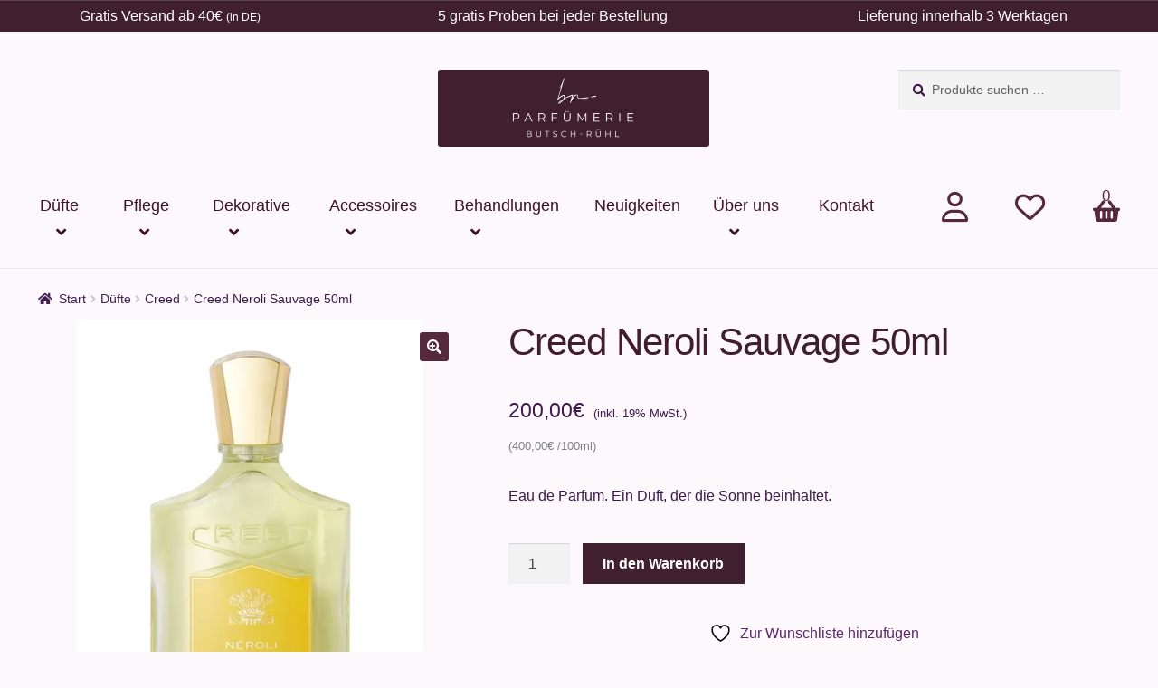

--- FILE ---
content_type: text/html; charset=UTF-8
request_url: https://kosmetik-tuebingen.de/produkt/creed-neroli-sauvage-50-ml/
body_size: 233419
content:
<!doctype html>
<html lang="de" prefix="og: https://ogp.me/ns#">
<head>
<meta charset="UTF-8">
<meta name="viewport" content="width=device-width, initial-scale=1">
<link rel="profile" href="http://gmpg.org/xfn/11">
<link rel="pingback" href="https://kosmetik-tuebingen.de/xmlrpc.php">

				<script>document.documentElement.className = document.documentElement.className + ' yes-js js_active js'</script>
				<style>img:is([sizes="auto" i], [sizes^="auto," i]) { contain-intrinsic-size: 3000px 1500px }</style>
	
<!-- Suchmaschinen-Optimierung durch Rank Math PRO - https://rankmath.com/ -->
<title>Creed Neroli Sauvage 50ml - Parfümerie Butsch-Rühl</title>
<meta name="description" content="Eau de Parfum. Ein Duft, der die Sonne beinhaltet."/>
<meta name="robots" content="follow, index, max-snippet:-1, max-video-preview:-1, max-image-preview:large"/>
<link rel="canonical" href="https://kosmetik-tuebingen.de/produkt/creed-neroli-sauvage-50-ml/" />
<meta property="og:locale" content="de_DE" />
<meta property="og:type" content="product" />
<meta property="og:title" content="Creed Neroli Sauvage 50ml - Parfümerie Butsch-Rühl" />
<meta property="og:description" content="Eau de Parfum. Ein Duft, der die Sonne beinhaltet." />
<meta property="og:url" content="https://kosmetik-tuebingen.de/produkt/creed-neroli-sauvage-50-ml/" />
<meta property="og:site_name" content="Parfumerie Bettina Butsch-Rühl" />
<meta property="og:updated_time" content="2025-09-15T18:59:36+00:00" />
<meta property="og:image" content="https://i0.wp.com/kosmetik-tuebingen.de/wp-content/uploads/2020/04/3508440505040_0_1718988013404-Kopie-scaled.jpg" />
<meta property="og:image:secure_url" content="https://i0.wp.com/kosmetik-tuebingen.de/wp-content/uploads/2020/04/3508440505040_0_1718988013404-Kopie-scaled.jpg" />
<meta property="og:image:width" content="786" />
<meta property="og:image:height" content="1024" />
<meta property="og:image:alt" content="Creed Neroli Sauvage 50ml" />
<meta property="og:image:type" content="image/jpeg" />
<meta property="product:price:amount" content="200" />
<meta property="product:price:currency" content="EUR" />
<meta property="product:availability" content="instock" />
<meta name="twitter:card" content="summary_large_image" />
<meta name="twitter:title" content="Creed Neroli Sauvage 50ml - Parfümerie Butsch-Rühl" />
<meta name="twitter:description" content="Eau de Parfum. Ein Duft, der die Sonne beinhaltet." />
<meta name="twitter:image" content="https://i0.wp.com/kosmetik-tuebingen.de/wp-content/uploads/2020/04/3508440505040_0_1718988013404-Kopie-scaled.jpg" />
<meta name="twitter:label1" content="Preis" />
<meta name="twitter:data1" content="200,00&euro;" />
<meta name="twitter:label2" content="Verfügbarkeit" />
<meta name="twitter:data2" content="Vorrätig" />
<script type="application/ld+json" class="rank-math-schema">{"@context":"https://schema.org","@graph":[{"@type":"Organization","@id":"https://kosmetik-tuebingen.de/#organization","name":"Parfumerie Bettina Butsch-R\u00fchl","logo":{"@type":"ImageObject","@id":"https://kosmetik-tuebingen.de/#logo","url":"https://i0.wp.com/kosmetik-tuebingen.de/wp-content/uploads/2023/09/PARFUMERIE_BUTSCH-RUHL_LOGO_MAIN-3.png?resize=200%2C200&amp;ssl=1","contentUrl":"https://i0.wp.com/kosmetik-tuebingen.de/wp-content/uploads/2023/09/PARFUMERIE_BUTSCH-RUHL_LOGO_MAIN-3.png?resize=200%2C200&amp;ssl=1","caption":"Parfumerie Bettina Butsch-R\u00fchl","inLanguage":"de"}},{"@type":"WebSite","@id":"https://kosmetik-tuebingen.de/#website","url":"https://kosmetik-tuebingen.de","name":"Parfumerie Bettina Butsch-R\u00fchl","publisher":{"@id":"https://kosmetik-tuebingen.de/#organization"},"inLanguage":"de"},{"@type":"ImageObject","@id":"https://i0.wp.com/kosmetik-tuebingen.de/wp-content/uploads/2020/04/3508440505040_0_1718988013404-Kopie-scaled.jpg?fit=1966%2C2560&amp;ssl=1","url":"https://i0.wp.com/kosmetik-tuebingen.de/wp-content/uploads/2020/04/3508440505040_0_1718988013404-Kopie-scaled.jpg?fit=1966%2C2560&amp;ssl=1","width":"1966","height":"2560","inLanguage":"de"},{"@type":"ItemPage","@id":"https://kosmetik-tuebingen.de/produkt/creed-neroli-sauvage-50-ml/#webpage","url":"https://kosmetik-tuebingen.de/produkt/creed-neroli-sauvage-50-ml/","name":"Creed Neroli Sauvage 50ml - Parf\u00fcmerie Butsch-R\u00fchl","datePublished":"2020-04-04T11:07:13+00:00","dateModified":"2025-09-15T18:59:36+00:00","isPartOf":{"@id":"https://kosmetik-tuebingen.de/#website"},"primaryImageOfPage":{"@id":"https://i0.wp.com/kosmetik-tuebingen.de/wp-content/uploads/2020/04/3508440505040_0_1718988013404-Kopie-scaled.jpg?fit=1966%2C2560&amp;ssl=1"},"inLanguage":"de"},{"@type":"Product","name":"Creed Neroli Sauvage 50ml - Parf\u00fcmerie Butsch-R\u00fchl","description":"Eau de Parfum. Ein Duft, der die Sonne beinhaltet.","sku":"CREED1105034","category":"D\u00fcfte &gt; Creed","mainEntityOfPage":{"@id":"https://kosmetik-tuebingen.de/produkt/creed-neroli-sauvage-50-ml/#webpage"},"gtin":"3508440505040","weight":{"@type":"QuantitativeValue","unitCode":"GRM","value":"0.5"},"image":[{"@type":"ImageObject","url":"https://kosmetik-tuebingen.de/wp-content/uploads/2020/04/3508440505040_0_1718988013404-Kopie-scaled.jpg","height":"2560","width":"1966"},{"@type":"ImageObject","url":"https://kosmetik-tuebingen.de/wp-content/uploads/2020/04/Bildschirmfoto-2021-06-23-um-15.48.49.png.webp","height":"864","width":"768"}],"offers":{"@type":"Offer","price":"200.00","priceCurrency":"EUR","priceValidUntil":"2027-12-31","availability":"http://schema.org/InStock","itemCondition":"NewCondition","url":"https://kosmetik-tuebingen.de/produkt/creed-neroli-sauvage-50-ml/","seller":{"@type":"Organization","@id":"https://kosmetik-tuebingen.de/","name":"Parfumerie Bettina Butsch-R\u00fchl","url":"https://kosmetik-tuebingen.de","logo":""},"priceSpecification":{"price":"200","priceCurrency":"EUR","valueAddedTaxIncluded":"true"}},"additionalProperty":[{"@type":"PropertyValue","name":"inhaltsstoffe","value":"ALCOHOL (ALCOHOL), PARFUM (FRAGRANCE), AQUA (WATER), LIMONENE, ETHYLHEXYL METHOXYCINNAMATE, BUTYL METHOXYDIBENZOYL METHANE, ETHYL HEXYL SALICYLATE, LINALOOL, CITRAL, GERANIOL, HYDROXYISOHEXYL-3-CYCLOHEXENE CARBOXALDEHYDE, CITRONELLOL, BHT."}],"@id":"https://kosmetik-tuebingen.de/produkt/creed-neroli-sauvage-50-ml/#richSnippet"}]}</script>
<!-- /Rank Math WordPress SEO Plugin -->

<link rel="alternate" type="application/rss+xml" title="Parfümerie Butsch-Rühl &raquo; Feed" href="https://kosmetik-tuebingen.de/feed/" />
<link rel="alternate" type="application/rss+xml" title="Parfümerie Butsch-Rühl &raquo; Kommentar-Feed" href="https://kosmetik-tuebingen.de/comments/feed/" />
<link rel="alternate" type="application/rss+xml" title="Parfümerie Butsch-Rühl &raquo; Creed Neroli Sauvage 50ml-Kommentar-Feed" href="https://kosmetik-tuebingen.de/produkt/creed-neroli-sauvage-50-ml/feed/" />
<script>
window._wpemojiSettings = {"baseUrl":"https:\/\/s.w.org\/images\/core\/emoji\/16.0.1\/72x72\/","ext":".png","svgUrl":"https:\/\/s.w.org\/images\/core\/emoji\/16.0.1\/svg\/","svgExt":".svg","source":{"concatemoji":"https:\/\/kosmetik-tuebingen.de\/wp-includes\/js\/wp-emoji-release.min.js?ver=6.8.3"}};
/*! This file is auto-generated */
!function(s,n){var o,i,e;function c(e){try{var t={supportTests:e,timestamp:(new Date).valueOf()};sessionStorage.setItem(o,JSON.stringify(t))}catch(e){}}function p(e,t,n){e.clearRect(0,0,e.canvas.width,e.canvas.height),e.fillText(t,0,0);var t=new Uint32Array(e.getImageData(0,0,e.canvas.width,e.canvas.height).data),a=(e.clearRect(0,0,e.canvas.width,e.canvas.height),e.fillText(n,0,0),new Uint32Array(e.getImageData(0,0,e.canvas.width,e.canvas.height).data));return t.every(function(e,t){return e===a[t]})}function u(e,t){e.clearRect(0,0,e.canvas.width,e.canvas.height),e.fillText(t,0,0);for(var n=e.getImageData(16,16,1,1),a=0;a<n.data.length;a++)if(0!==n.data[a])return!1;return!0}function f(e,t,n,a){switch(t){case"flag":return n(e,"\ud83c\udff3\ufe0f\u200d\u26a7\ufe0f","\ud83c\udff3\ufe0f\u200b\u26a7\ufe0f")?!1:!n(e,"\ud83c\udde8\ud83c\uddf6","\ud83c\udde8\u200b\ud83c\uddf6")&&!n(e,"\ud83c\udff4\udb40\udc67\udb40\udc62\udb40\udc65\udb40\udc6e\udb40\udc67\udb40\udc7f","\ud83c\udff4\u200b\udb40\udc67\u200b\udb40\udc62\u200b\udb40\udc65\u200b\udb40\udc6e\u200b\udb40\udc67\u200b\udb40\udc7f");case"emoji":return!a(e,"\ud83e\udedf")}return!1}function g(e,t,n,a){var r="undefined"!=typeof WorkerGlobalScope&&self instanceof WorkerGlobalScope?new OffscreenCanvas(300,150):s.createElement("canvas"),o=r.getContext("2d",{willReadFrequently:!0}),i=(o.textBaseline="top",o.font="600 32px Arial",{});return e.forEach(function(e){i[e]=t(o,e,n,a)}),i}function t(e){var t=s.createElement("script");t.src=e,t.defer=!0,s.head.appendChild(t)}"undefined"!=typeof Promise&&(o="wpEmojiSettingsSupports",i=["flag","emoji"],n.supports={everything:!0,everythingExceptFlag:!0},e=new Promise(function(e){s.addEventListener("DOMContentLoaded",e,{once:!0})}),new Promise(function(t){var n=function(){try{var e=JSON.parse(sessionStorage.getItem(o));if("object"==typeof e&&"number"==typeof e.timestamp&&(new Date).valueOf()<e.timestamp+604800&&"object"==typeof e.supportTests)return e.supportTests}catch(e){}return null}();if(!n){if("undefined"!=typeof Worker&&"undefined"!=typeof OffscreenCanvas&&"undefined"!=typeof URL&&URL.createObjectURL&&"undefined"!=typeof Blob)try{var e="postMessage("+g.toString()+"("+[JSON.stringify(i),f.toString(),p.toString(),u.toString()].join(",")+"));",a=new Blob([e],{type:"text/javascript"}),r=new Worker(URL.createObjectURL(a),{name:"wpTestEmojiSupports"});return void(r.onmessage=function(e){c(n=e.data),r.terminate(),t(n)})}catch(e){}c(n=g(i,f,p,u))}t(n)}).then(function(e){for(var t in e)n.supports[t]=e[t],n.supports.everything=n.supports.everything&&n.supports[t],"flag"!==t&&(n.supports.everythingExceptFlag=n.supports.everythingExceptFlag&&n.supports[t]);n.supports.everythingExceptFlag=n.supports.everythingExceptFlag&&!n.supports.flag,n.DOMReady=!1,n.readyCallback=function(){n.DOMReady=!0}}).then(function(){return e}).then(function(){var e;n.supports.everything||(n.readyCallback(),(e=n.source||{}).concatemoji?t(e.concatemoji):e.wpemoji&&e.twemoji&&(t(e.twemoji),t(e.wpemoji)))}))}((window,document),window._wpemojiSettings);
</script>
<link rel='stylesheet' id='pr-dhl-preferred-services-integration-css' href='https://kosmetik-tuebingen.de/wp-content/plugins/dhl-for-woocommerce/build/style-index.css?ver=3.9.7' media='all' />
<link rel='stylesheet' id='pr-dhl-blocks-style-css' href='https://kosmetik-tuebingen.de/wp-content/plugins/dhl-for-woocommerce/build/style-index.css?ver=3.9.7' media='all' />
<style id='wp-emoji-styles-inline-css'>

	img.wp-smiley, img.emoji {
		display: inline !important;
		border: none !important;
		box-shadow: none !important;
		height: 1em !important;
		width: 1em !important;
		margin: 0 0.07em !important;
		vertical-align: -0.1em !important;
		background: none !important;
		padding: 0 !important;
	}
</style>
<link rel='stylesheet' id='wp-block-library-css' href='https://c0.wp.com/c/6.8.3/wp-includes/css/dist/block-library/style.min.css' media='all' />
<style id='wp-block-library-theme-inline-css'>
.wp-block-audio :where(figcaption){color:#555;font-size:13px;text-align:center}.is-dark-theme .wp-block-audio :where(figcaption){color:#ffffffa6}.wp-block-audio{margin:0 0 1em}.wp-block-code{border:1px solid #ccc;border-radius:4px;font-family:Menlo,Consolas,monaco,monospace;padding:.8em 1em}.wp-block-embed :where(figcaption){color:#555;font-size:13px;text-align:center}.is-dark-theme .wp-block-embed :where(figcaption){color:#ffffffa6}.wp-block-embed{margin:0 0 1em}.blocks-gallery-caption{color:#555;font-size:13px;text-align:center}.is-dark-theme .blocks-gallery-caption{color:#ffffffa6}:root :where(.wp-block-image figcaption){color:#555;font-size:13px;text-align:center}.is-dark-theme :root :where(.wp-block-image figcaption){color:#ffffffa6}.wp-block-image{margin:0 0 1em}.wp-block-pullquote{border-bottom:4px solid;border-top:4px solid;color:currentColor;margin-bottom:1.75em}.wp-block-pullquote cite,.wp-block-pullquote footer,.wp-block-pullquote__citation{color:currentColor;font-size:.8125em;font-style:normal;text-transform:uppercase}.wp-block-quote{border-left:.25em solid;margin:0 0 1.75em;padding-left:1em}.wp-block-quote cite,.wp-block-quote footer{color:currentColor;font-size:.8125em;font-style:normal;position:relative}.wp-block-quote:where(.has-text-align-right){border-left:none;border-right:.25em solid;padding-left:0;padding-right:1em}.wp-block-quote:where(.has-text-align-center){border:none;padding-left:0}.wp-block-quote.is-large,.wp-block-quote.is-style-large,.wp-block-quote:where(.is-style-plain){border:none}.wp-block-search .wp-block-search__label{font-weight:700}.wp-block-search__button{border:1px solid #ccc;padding:.375em .625em}:where(.wp-block-group.has-background){padding:1.25em 2.375em}.wp-block-separator.has-css-opacity{opacity:.4}.wp-block-separator{border:none;border-bottom:2px solid;margin-left:auto;margin-right:auto}.wp-block-separator.has-alpha-channel-opacity{opacity:1}.wp-block-separator:not(.is-style-wide):not(.is-style-dots){width:100px}.wp-block-separator.has-background:not(.is-style-dots){border-bottom:none;height:1px}.wp-block-separator.has-background:not(.is-style-wide):not(.is-style-dots){height:2px}.wp-block-table{margin:0 0 1em}.wp-block-table td,.wp-block-table th{word-break:normal}.wp-block-table :where(figcaption){color:#555;font-size:13px;text-align:center}.is-dark-theme .wp-block-table :where(figcaption){color:#ffffffa6}.wp-block-video :where(figcaption){color:#555;font-size:13px;text-align:center}.is-dark-theme .wp-block-video :where(figcaption){color:#ffffffa6}.wp-block-video{margin:0 0 1em}:root :where(.wp-block-template-part.has-background){margin-bottom:0;margin-top:0;padding:1.25em 2.375em}
</style>
<style id='classic-theme-styles-inline-css'>
/*! This file is auto-generated */
.wp-block-button__link{color:#fff;background-color:#32373c;border-radius:9999px;box-shadow:none;text-decoration:none;padding:calc(.667em + 2px) calc(1.333em + 2px);font-size:1.125em}.wp-block-file__button{background:#32373c;color:#fff;text-decoration:none}
</style>
<link rel='stylesheet' id='cb-carousel-style-css' href='https://kosmetik-tuebingen.de/wp-content/plugins/carousel-block/blocks/../build/carousel-legacy/style-index.css?ver=2.0.6' media='all' />
<style id='cb-carousel-v2-style-inline-css'>
.wp-block-cb-carousel-v2{position:relative}.wp-block-cb-carousel-v2[data-cb-pagination=true] .swiper-horizontal{margin-bottom:calc(var(--wp--custom--carousel-block--pagination-bullet-size, 8px)*4)}.wp-block-cb-carousel-v2 .cb-button-next,.wp-block-cb-carousel-v2 .cb-button-prev{color:var(--wp--custom--carousel-block--navigation-color,#000);height:var(--wp--custom--carousel-block--navigation-size,22px);margin-top:calc(0px - var(--wp--custom--carousel-block--navigation-size, 22px)/2);width:calc(var(--wp--custom--carousel-block--navigation-size, 22px)/44*27)}.wp-block-cb-carousel-v2 .cb-button-next:after,.wp-block-cb-carousel-v2 .cb-button-prev:after{font-size:var(--wp--custom--carousel-block--navigation-size,22px)}.wp-block-cb-carousel-v2 .cb-button-next:hover,.wp-block-cb-carousel-v2 .cb-button-prev:hover{color:var(--wp--custom--carousel-block--navigation-hover-color,var(--wp--custom--carousel-block--navigation-color,#000))}.wp-block-cb-carousel-v2 .cb-button-prev,.wp-block-cb-carousel-v2.cb-rtl .cb-button-next{left:calc(var(--wp--custom--carousel-block--navigation-size, 22px)*-1/44*27 - var(--wp--custom--carousel-block--navigation-sides-offset, 10px));right:auto}.wp-block-cb-carousel-v2 .cb-button-next,.wp-block-cb-carousel-v2.cb-rtl .cb-button-prev{left:auto;right:calc(var(--wp--custom--carousel-block--navigation-size, 22px)*-1/44*27 - var(--wp--custom--carousel-block--navigation-sides-offset, 10px))}.wp-block-cb-carousel-v2.cb-rtl .cb-button-next,.wp-block-cb-carousel-v2.cb-rtl .cb-button-prev{transform:scaleX(-1)}.wp-block-cb-carousel-v2 .cb-pagination.swiper-pagination-horizontal{bottom:var(--wp--custom--carousel-block--pagination-bottom,-20px);display:flex;justify-content:center;top:var(--wp--custom--carousel-block--pagination-top,auto)}.wp-block-cb-carousel-v2 .cb-pagination.swiper-pagination-horizontal.swiper-pagination-bullets .cb-pagination-bullet{margin:0 var(--wp--custom--carousel-block--pagination-bullet-horizontal-gap,4px)}.wp-block-cb-carousel-v2 .cb-pagination .cb-pagination-bullet{background:var(--wp--custom--carousel-block--pagination-bullet-color,var(--wp--custom--carousel-block--pagination-bullet-inactive-color,#000));height:var(--wp--custom--carousel-block--pagination-bullet-size,8px);opacity:var(--wp--custom--carousel-block--pagination-bullet-inactive-opacity,var(--wp--custom--carousel-block--pagination-bullet-opacity,.2));width:var(--wp--custom--carousel-block--pagination-bullet-size,8px)}.wp-block-cb-carousel-v2 .cb-pagination .cb-pagination-bullet.swiper-pagination-bullet-active{background:var(--wp--custom--carousel-block--pagination-bullet-active-color,#000);opacity:var(--wp--custom--carousel-block--pagination-bullet-active-opacity,1)}.wp-block-cb-carousel-v2 .cb-pagination .cb-pagination-bullet:not(.swiper-pagination-bullet-active):hover{background:var(--wp--custom--carousel-block--pagination-bullet-hover-color,var(--wp--custom--carousel-block--pagination-bullet-inactive-hover-color,var(--wp--custom--carousel-block--pagination-bullet-active-color,#000)));opacity:var(--wp--custom--carousel-block--pagination-bullet-inactive-hover-opacity,var(--wp--custom--carousel-block--pagination-bullet-inactive-opacity,.2))}.wp-block-cb-carousel-v2.alignfull .cb-button-next,.wp-block-cb-carousel-v2.alignfull .cb-button-prev{color:var(--wp--custom--carousel-block--navigation-alignfull-color,#000)}.wp-block-cb-carousel-v2.alignfull .cb-button-prev,.wp-block-cb-carousel-v2.alignfull.cb-rtl .cb-button-next{left:var(--wp--custom--carousel-block--navigation-sides-offset,10px);right:auto}.wp-block-cb-carousel-v2.alignfull .cb-button-next,.wp-block-cb-carousel-v2.alignfull.cb-rtl .cb-button-prev{left:auto;right:var(--wp--custom--carousel-block--navigation-sides-offset,10px)}.wp-block-cb-carousel-v2 .wp-block-image{margin-bottom:var(--wp--custom--carousel-block--image-margin-bottom,0);margin-top:var(--wp--custom--carousel-block--image-margin-top,0)}.wp-block-cb-carousel-v2 .wp-block-cover{margin-bottom:var(--wp--custom--carousel-block--cover-margin-bottom,0);margin-top:var(--wp--custom--carousel-block--cover-margin-top,0)}.wp-block-cb-carousel-v2 .wp-block-cover.aligncenter,.wp-block-cb-carousel-v2 .wp-block-image.aligncenter{margin-left:auto!important;margin-right:auto!important}

</style>
<link rel='stylesheet' id='wp-components-css' href='https://c0.wp.com/c/6.8.3/wp-includes/css/dist/components/style.min.css' media='all' />
<link rel='stylesheet' id='wp-preferences-css' href='https://c0.wp.com/c/6.8.3/wp-includes/css/dist/preferences/style.min.css' media='all' />
<link rel='stylesheet' id='wp-block-editor-css' href='https://c0.wp.com/c/6.8.3/wp-includes/css/dist/block-editor/style.min.css' media='all' />
<link rel='stylesheet' id='popup-maker-block-library-style-css' href='https://kosmetik-tuebingen.de/wp-content/plugins/popup-maker/dist/packages/block-library-style.css?ver=dbea705cfafe089d65f1' media='all' />
<link rel='stylesheet' id='mediaelement-css' href='https://c0.wp.com/c/6.8.3/wp-includes/js/mediaelement/mediaelementplayer-legacy.min.css' media='all' />
<link rel='stylesheet' id='wp-mediaelement-css' href='https://c0.wp.com/c/6.8.3/wp-includes/js/mediaelement/wp-mediaelement.min.css' media='all' />
<style id='jetpack-sharing-buttons-style-inline-css'>
.jetpack-sharing-buttons__services-list{display:flex;flex-direction:row;flex-wrap:wrap;gap:0;list-style-type:none;margin:5px;padding:0}.jetpack-sharing-buttons__services-list.has-small-icon-size{font-size:12px}.jetpack-sharing-buttons__services-list.has-normal-icon-size{font-size:16px}.jetpack-sharing-buttons__services-list.has-large-icon-size{font-size:24px}.jetpack-sharing-buttons__services-list.has-huge-icon-size{font-size:36px}@media print{.jetpack-sharing-buttons__services-list{display:none!important}}.editor-styles-wrapper .wp-block-jetpack-sharing-buttons{gap:0;padding-inline-start:0}ul.jetpack-sharing-buttons__services-list.has-background{padding:1.25em 2.375em}
</style>
<link rel='stylesheet' id='jquery-selectBox-css' href='https://kosmetik-tuebingen.de/wp-content/plugins/yith-woocommerce-wishlist/assets/css/jquery.selectBox.css?ver=1.2.0' media='all' />
<link rel='stylesheet' id='woocommerce_prettyPhoto_css-css' href='//kosmetik-tuebingen.de/wp-content/plugins/woocommerce/assets/css/prettyPhoto.css?ver=3.1.6' media='all' />
<link rel='stylesheet' id='yith-wcwl-main-css' href='https://kosmetik-tuebingen.de/wp-content/plugins/yith-woocommerce-wishlist/assets/css/style.css?ver=4.11.0' media='all' />
<style id='yith-wcwl-main-inline-css'>
 :root { --color-add-to-wishlist-background: #333333; --color-add-to-wishlist-text: #FFFFFF; --color-add-to-wishlist-border: #333333; --color-add-to-wishlist-background-hover: #333333; --color-add-to-wishlist-text-hover: #FFFFFF; --color-add-to-wishlist-border-hover: #333333; --rounded-corners-radius: 16px; --color-add-to-cart-background: #333333; --color-add-to-cart-text: #FFFFFF; --color-add-to-cart-border: #333333; --color-add-to-cart-background-hover: #4F4F4F; --color-add-to-cart-text-hover: #FFFFFF; --color-add-to-cart-border-hover: #4F4F4F; --add-to-cart-rounded-corners-radius: 16px; --color-button-style-1-background: #333333; --color-button-style-1-text: #FFFFFF; --color-button-style-1-border: #333333; --color-button-style-1-background-hover: #4F4F4F; --color-button-style-1-text-hover: #FFFFFF; --color-button-style-1-border-hover: #4F4F4F; --color-button-style-2-background: #333333; --color-button-style-2-text: #FFFFFF; --color-button-style-2-border: #333333; --color-button-style-2-background-hover: #4F4F4F; --color-button-style-2-text-hover: #FFFFFF; --color-button-style-2-border-hover: #4F4F4F; --color-wishlist-table-background: #FFFFFF; --color-wishlist-table-text: #6d6c6c; --color-wishlist-table-border: #FFFFFF; --color-headers-background: #F4F4F4; --color-share-button-color: rgb(255,255,255); --color-share-button-color-hover: rgba(62,26,76,0.5); --color-fb-button-background: #39599E; --color-fb-button-background-hover: #595A5A; --color-tw-button-background: #45AFE2; --color-tw-button-background-hover: #595A5A; --color-pr-button-background: #AB2E31; --color-pr-button-background-hover: #595A5A; --color-em-button-background: rgb(127,127,127); --color-em-button-background-hover: rgba(62,26,76,0.5); --color-wa-button-background: #00A901; --color-wa-button-background-hover: #595A5A; --feedback-duration: 3s } 
 :root { --color-add-to-wishlist-background: #333333; --color-add-to-wishlist-text: #FFFFFF; --color-add-to-wishlist-border: #333333; --color-add-to-wishlist-background-hover: #333333; --color-add-to-wishlist-text-hover: #FFFFFF; --color-add-to-wishlist-border-hover: #333333; --rounded-corners-radius: 16px; --color-add-to-cart-background: #333333; --color-add-to-cart-text: #FFFFFF; --color-add-to-cart-border: #333333; --color-add-to-cart-background-hover: #4F4F4F; --color-add-to-cart-text-hover: #FFFFFF; --color-add-to-cart-border-hover: #4F4F4F; --add-to-cart-rounded-corners-radius: 16px; --color-button-style-1-background: #333333; --color-button-style-1-text: #FFFFFF; --color-button-style-1-border: #333333; --color-button-style-1-background-hover: #4F4F4F; --color-button-style-1-text-hover: #FFFFFF; --color-button-style-1-border-hover: #4F4F4F; --color-button-style-2-background: #333333; --color-button-style-2-text: #FFFFFF; --color-button-style-2-border: #333333; --color-button-style-2-background-hover: #4F4F4F; --color-button-style-2-text-hover: #FFFFFF; --color-button-style-2-border-hover: #4F4F4F; --color-wishlist-table-background: #FFFFFF; --color-wishlist-table-text: #6d6c6c; --color-wishlist-table-border: #FFFFFF; --color-headers-background: #F4F4F4; --color-share-button-color: rgb(255,255,255); --color-share-button-color-hover: rgba(62,26,76,0.5); --color-fb-button-background: #39599E; --color-fb-button-background-hover: #595A5A; --color-tw-button-background: #45AFE2; --color-tw-button-background-hover: #595A5A; --color-pr-button-background: #AB2E31; --color-pr-button-background-hover: #595A5A; --color-em-button-background: rgb(127,127,127); --color-em-button-background-hover: rgba(62,26,76,0.5); --color-wa-button-background: #00A901; --color-wa-button-background-hover: #595A5A; --feedback-duration: 3s } 
</style>
<link rel='stylesheet' id='storefront-gutenberg-blocks-css' href='https://kosmetik-tuebingen.de/wp-content/themes/storefront/assets/css/base/gutenberg-blocks.css?ver=4.6.1' media='all' />
<style id='storefront-gutenberg-blocks-inline-css'>

				.wp-block-button__link:not(.has-text-color) {
					color: #ffffff;
				}

				.wp-block-button__link:not(.has-text-color):hover,
				.wp-block-button__link:not(.has-text-color):focus,
				.wp-block-button__link:not(.has-text-color):active {
					color: #ffffff;
				}

				.wp-block-button__link:not(.has-background) {
					background-color: #56283b;
				}

				.wp-block-button__link:not(.has-background):hover,
				.wp-block-button__link:not(.has-background):focus,
				.wp-block-button__link:not(.has-background):active {
					border-color: #3d0f22;
					background-color: #3d0f22;
				}

				.wc-block-grid__products .wc-block-grid__product .wp-block-button__link {
					background-color: #56283b;
					border-color: #56283b;
					color: #ffffff;
				}

				.wp-block-quote footer,
				.wp-block-quote cite,
				.wp-block-quote__citation {
					color: #3e1a4c;
				}

				.wp-block-pullquote cite,
				.wp-block-pullquote footer,
				.wp-block-pullquote__citation {
					color: #3e1a4c;
				}

				.wp-block-image figcaption {
					color: #3e1a4c;
				}

				.wp-block-separator.is-style-dots::before {
					color: #401e2e;
				}

				.wp-block-file a.wp-block-file__button {
					color: #ffffff;
					background-color: #56283b;
					border-color: #56283b;
				}

				.wp-block-file a.wp-block-file__button:hover,
				.wp-block-file a.wp-block-file__button:focus,
				.wp-block-file a.wp-block-file__button:active {
					color: #ffffff;
					background-color: #3d0f22;
				}

				.wp-block-code,
				.wp-block-preformatted pre {
					color: #3e1a4c;
				}

				.wp-block-table:not( .has-background ):not( .is-style-stripes ) tbody tr:nth-child(2n) td {
					background-color: #faf6fa;
				}

				.wp-block-cover .wp-block-cover__inner-container h1:not(.has-text-color),
				.wp-block-cover .wp-block-cover__inner-container h2:not(.has-text-color),
				.wp-block-cover .wp-block-cover__inner-container h3:not(.has-text-color),
				.wp-block-cover .wp-block-cover__inner-container h4:not(.has-text-color),
				.wp-block-cover .wp-block-cover__inner-container h5:not(.has-text-color),
				.wp-block-cover .wp-block-cover__inner-container h6:not(.has-text-color) {
					color: #401e2e;
				}

				.wc-block-components-price-slider__range-input-progress,
				.rtl .wc-block-components-price-slider__range-input-progress {
					--range-color: #5c276e;
				}

				/* Target only IE11 */
				@media all and (-ms-high-contrast: none), (-ms-high-contrast: active) {
					.wc-block-components-price-slider__range-input-progress {
						background: #5c276e;
					}
				}

				.wc-block-components-button:not(.is-link) {
					background-color: #56283b;
					color: #ffffff;
				}

				.wc-block-components-button:not(.is-link):hover,
				.wc-block-components-button:not(.is-link):focus,
				.wc-block-components-button:not(.is-link):active {
					background-color: #3d0f22;
					color: #ffffff;
				}

				.wc-block-components-button:not(.is-link):disabled {
					background-color: #56283b;
					color: #ffffff;
				}

				.wc-block-cart__submit-container {
					background-color: #fcf8fc;
				}

				.wc-block-cart__submit-container::before {
					color: rgba(217,213,217,0.5);
				}

				.wc-block-components-order-summary-item__quantity {
					background-color: #fcf8fc;
					border-color: #3e1a4c;
					box-shadow: 0 0 0 2px #fcf8fc;
					color: #3e1a4c;
				}
			
</style>
<style id='font-awesome-svg-styles-default-inline-css'>
.svg-inline--fa {
  display: inline-block;
  height: 1em;
  overflow: visible;
  vertical-align: -.125em;
}
</style>
<link rel='stylesheet' id='font-awesome-svg-styles-css' href='https://kosmetik-tuebingen.de/wp-content/uploads/font-awesome/v6.2.0/css/svg-with-js.css' media='all' />
<style id='font-awesome-svg-styles-inline-css'>
   .wp-block-font-awesome-icon svg::before,
   .wp-rich-text-font-awesome-icon svg::before {content: unset;}
</style>
<style id='global-styles-inline-css'>
:root{--wp--preset--aspect-ratio--square: 1;--wp--preset--aspect-ratio--4-3: 4/3;--wp--preset--aspect-ratio--3-4: 3/4;--wp--preset--aspect-ratio--3-2: 3/2;--wp--preset--aspect-ratio--2-3: 2/3;--wp--preset--aspect-ratio--16-9: 16/9;--wp--preset--aspect-ratio--9-16: 9/16;--wp--preset--color--black: #000000;--wp--preset--color--cyan-bluish-gray: #abb8c3;--wp--preset--color--white: #ffffff;--wp--preset--color--pale-pink: #f78da7;--wp--preset--color--vivid-red: #cf2e2e;--wp--preset--color--luminous-vivid-orange: #ff6900;--wp--preset--color--luminous-vivid-amber: #fcb900;--wp--preset--color--light-green-cyan: #7bdcb5;--wp--preset--color--vivid-green-cyan: #00d084;--wp--preset--color--pale-cyan-blue: #8ed1fc;--wp--preset--color--vivid-cyan-blue: #0693e3;--wp--preset--color--vivid-purple: #9b51e0;--wp--preset--gradient--vivid-cyan-blue-to-vivid-purple: linear-gradient(135deg,rgba(6,147,227,1) 0%,rgb(155,81,224) 100%);--wp--preset--gradient--light-green-cyan-to-vivid-green-cyan: linear-gradient(135deg,rgb(122,220,180) 0%,rgb(0,208,130) 100%);--wp--preset--gradient--luminous-vivid-amber-to-luminous-vivid-orange: linear-gradient(135deg,rgba(252,185,0,1) 0%,rgba(255,105,0,1) 100%);--wp--preset--gradient--luminous-vivid-orange-to-vivid-red: linear-gradient(135deg,rgba(255,105,0,1) 0%,rgb(207,46,46) 100%);--wp--preset--gradient--very-light-gray-to-cyan-bluish-gray: linear-gradient(135deg,rgb(238,238,238) 0%,rgb(169,184,195) 100%);--wp--preset--gradient--cool-to-warm-spectrum: linear-gradient(135deg,rgb(74,234,220) 0%,rgb(151,120,209) 20%,rgb(207,42,186) 40%,rgb(238,44,130) 60%,rgb(251,105,98) 80%,rgb(254,248,76) 100%);--wp--preset--gradient--blush-light-purple: linear-gradient(135deg,rgb(255,206,236) 0%,rgb(152,150,240) 100%);--wp--preset--gradient--blush-bordeaux: linear-gradient(135deg,rgb(254,205,165) 0%,rgb(254,45,45) 50%,rgb(107,0,62) 100%);--wp--preset--gradient--luminous-dusk: linear-gradient(135deg,rgb(255,203,112) 0%,rgb(199,81,192) 50%,rgb(65,88,208) 100%);--wp--preset--gradient--pale-ocean: linear-gradient(135deg,rgb(255,245,203) 0%,rgb(182,227,212) 50%,rgb(51,167,181) 100%);--wp--preset--gradient--electric-grass: linear-gradient(135deg,rgb(202,248,128) 0%,rgb(113,206,126) 100%);--wp--preset--gradient--midnight: linear-gradient(135deg,rgb(2,3,129) 0%,rgb(40,116,252) 100%);--wp--preset--font-size--small: 14px;--wp--preset--font-size--medium: 23px;--wp--preset--font-size--large: 26px;--wp--preset--font-size--x-large: 42px;--wp--preset--font-size--normal: 16px;--wp--preset--font-size--huge: 37px;--wp--preset--spacing--20: 0.44rem;--wp--preset--spacing--30: 0.67rem;--wp--preset--spacing--40: 1rem;--wp--preset--spacing--50: 1.5rem;--wp--preset--spacing--60: 2.25rem;--wp--preset--spacing--70: 3.38rem;--wp--preset--spacing--80: 5.06rem;--wp--preset--shadow--natural: 6px 6px 9px rgba(0, 0, 0, 0.2);--wp--preset--shadow--deep: 12px 12px 50px rgba(0, 0, 0, 0.4);--wp--preset--shadow--sharp: 6px 6px 0px rgba(0, 0, 0, 0.2);--wp--preset--shadow--outlined: 6px 6px 0px -3px rgba(255, 255, 255, 1), 6px 6px rgba(0, 0, 0, 1);--wp--preset--shadow--crisp: 6px 6px 0px rgba(0, 0, 0, 1);}:root :where(.is-layout-flow) > :first-child{margin-block-start: 0;}:root :where(.is-layout-flow) > :last-child{margin-block-end: 0;}:root :where(.is-layout-flow) > *{margin-block-start: 24px;margin-block-end: 0;}:root :where(.is-layout-constrained) > :first-child{margin-block-start: 0;}:root :where(.is-layout-constrained) > :last-child{margin-block-end: 0;}:root :where(.is-layout-constrained) > *{margin-block-start: 24px;margin-block-end: 0;}:root :where(.is-layout-flex){gap: 24px;}:root :where(.is-layout-grid){gap: 24px;}body .is-layout-flex{display: flex;}.is-layout-flex{flex-wrap: wrap;align-items: center;}.is-layout-flex > :is(*, div){margin: 0;}body .is-layout-grid{display: grid;}.is-layout-grid > :is(*, div){margin: 0;}.has-black-color{color: var(--wp--preset--color--black) !important;}.has-cyan-bluish-gray-color{color: var(--wp--preset--color--cyan-bluish-gray) !important;}.has-white-color{color: var(--wp--preset--color--white) !important;}.has-pale-pink-color{color: var(--wp--preset--color--pale-pink) !important;}.has-vivid-red-color{color: var(--wp--preset--color--vivid-red) !important;}.has-luminous-vivid-orange-color{color: var(--wp--preset--color--luminous-vivid-orange) !important;}.has-luminous-vivid-amber-color{color: var(--wp--preset--color--luminous-vivid-amber) !important;}.has-light-green-cyan-color{color: var(--wp--preset--color--light-green-cyan) !important;}.has-vivid-green-cyan-color{color: var(--wp--preset--color--vivid-green-cyan) !important;}.has-pale-cyan-blue-color{color: var(--wp--preset--color--pale-cyan-blue) !important;}.has-vivid-cyan-blue-color{color: var(--wp--preset--color--vivid-cyan-blue) !important;}.has-vivid-purple-color{color: var(--wp--preset--color--vivid-purple) !important;}.has-black-background-color{background-color: var(--wp--preset--color--black) !important;}.has-cyan-bluish-gray-background-color{background-color: var(--wp--preset--color--cyan-bluish-gray) !important;}.has-white-background-color{background-color: var(--wp--preset--color--white) !important;}.has-pale-pink-background-color{background-color: var(--wp--preset--color--pale-pink) !important;}.has-vivid-red-background-color{background-color: var(--wp--preset--color--vivid-red) !important;}.has-luminous-vivid-orange-background-color{background-color: var(--wp--preset--color--luminous-vivid-orange) !important;}.has-luminous-vivid-amber-background-color{background-color: var(--wp--preset--color--luminous-vivid-amber) !important;}.has-light-green-cyan-background-color{background-color: var(--wp--preset--color--light-green-cyan) !important;}.has-vivid-green-cyan-background-color{background-color: var(--wp--preset--color--vivid-green-cyan) !important;}.has-pale-cyan-blue-background-color{background-color: var(--wp--preset--color--pale-cyan-blue) !important;}.has-vivid-cyan-blue-background-color{background-color: var(--wp--preset--color--vivid-cyan-blue) !important;}.has-vivid-purple-background-color{background-color: var(--wp--preset--color--vivid-purple) !important;}.has-black-border-color{border-color: var(--wp--preset--color--black) !important;}.has-cyan-bluish-gray-border-color{border-color: var(--wp--preset--color--cyan-bluish-gray) !important;}.has-white-border-color{border-color: var(--wp--preset--color--white) !important;}.has-pale-pink-border-color{border-color: var(--wp--preset--color--pale-pink) !important;}.has-vivid-red-border-color{border-color: var(--wp--preset--color--vivid-red) !important;}.has-luminous-vivid-orange-border-color{border-color: var(--wp--preset--color--luminous-vivid-orange) !important;}.has-luminous-vivid-amber-border-color{border-color: var(--wp--preset--color--luminous-vivid-amber) !important;}.has-light-green-cyan-border-color{border-color: var(--wp--preset--color--light-green-cyan) !important;}.has-vivid-green-cyan-border-color{border-color: var(--wp--preset--color--vivid-green-cyan) !important;}.has-pale-cyan-blue-border-color{border-color: var(--wp--preset--color--pale-cyan-blue) !important;}.has-vivid-cyan-blue-border-color{border-color: var(--wp--preset--color--vivid-cyan-blue) !important;}.has-vivid-purple-border-color{border-color: var(--wp--preset--color--vivid-purple) !important;}.has-vivid-cyan-blue-to-vivid-purple-gradient-background{background: var(--wp--preset--gradient--vivid-cyan-blue-to-vivid-purple) !important;}.has-light-green-cyan-to-vivid-green-cyan-gradient-background{background: var(--wp--preset--gradient--light-green-cyan-to-vivid-green-cyan) !important;}.has-luminous-vivid-amber-to-luminous-vivid-orange-gradient-background{background: var(--wp--preset--gradient--luminous-vivid-amber-to-luminous-vivid-orange) !important;}.has-luminous-vivid-orange-to-vivid-red-gradient-background{background: var(--wp--preset--gradient--luminous-vivid-orange-to-vivid-red) !important;}.has-very-light-gray-to-cyan-bluish-gray-gradient-background{background: var(--wp--preset--gradient--very-light-gray-to-cyan-bluish-gray) !important;}.has-cool-to-warm-spectrum-gradient-background{background: var(--wp--preset--gradient--cool-to-warm-spectrum) !important;}.has-blush-light-purple-gradient-background{background: var(--wp--preset--gradient--blush-light-purple) !important;}.has-blush-bordeaux-gradient-background{background: var(--wp--preset--gradient--blush-bordeaux) !important;}.has-luminous-dusk-gradient-background{background: var(--wp--preset--gradient--luminous-dusk) !important;}.has-pale-ocean-gradient-background{background: var(--wp--preset--gradient--pale-ocean) !important;}.has-electric-grass-gradient-background{background: var(--wp--preset--gradient--electric-grass) !important;}.has-midnight-gradient-background{background: var(--wp--preset--gradient--midnight) !important;}.has-small-font-size{font-size: var(--wp--preset--font-size--small) !important;}.has-medium-font-size{font-size: var(--wp--preset--font-size--medium) !important;}.has-large-font-size{font-size: var(--wp--preset--font-size--large) !important;}.has-x-large-font-size{font-size: var(--wp--preset--font-size--x-large) !important;}
:root :where(.wp-block-pullquote){font-size: 1.5em;line-height: 1.6;}
</style>
<link rel='stylesheet' id='uaf_client_css-css' href='https://kosmetik-tuebingen.de/wp-content/uploads/useanyfont/uaf.css?ver=1764301719' media='all' />
<link rel='stylesheet' id='mcmp_price_per_unit_style-css' href='https://kosmetik-tuebingen.de/wp-content/plugins/woo-price-per-unit/assets/CSS/woo-ppu-default-style.css?ver=2.2.6' media='all' />
<link rel='stylesheet' id='photoswipe-css' href='https://c0.wp.com/p/woocommerce/10.4.3/assets/css/photoswipe/photoswipe.min.css' media='all' />
<link rel='stylesheet' id='photoswipe-default-skin-css' href='https://c0.wp.com/p/woocommerce/10.4.3/assets/css/photoswipe/default-skin/default-skin.min.css' media='all' />
<style id='woocommerce-inline-inline-css'>
.woocommerce form .form-row .required { visibility: visible; }
</style>
<link rel='stylesheet' id='aws-style-css' href='https://kosmetik-tuebingen.de/wp-content/plugins/advanced-woo-search/assets/css/common.min.css?ver=3.52' media='all' />
<link rel='stylesheet' id='paypalplus-woocommerce-front-css' href='https://kosmetik-tuebingen.de/wp-content/plugins/woo-paypalplus/public/css/front.min.css?ver=1591715401' media='screen' />
<link rel='stylesheet' id='woo-variation-swatches-css' href='https://kosmetik-tuebingen.de/wp-content/plugins/woo-variation-swatches/assets/css/frontend.min.css?ver=1759685135' media='all' />
<style id='woo-variation-swatches-inline-css'>
:root {
--wvs-tick:url("data:image/svg+xml;utf8,%3Csvg filter='drop-shadow(0px 0px 2px rgb(0 0 0 / .8))' xmlns='http://www.w3.org/2000/svg'  viewBox='0 0 30 30'%3E%3Cpath fill='none' stroke='%23ffffff' stroke-linecap='round' stroke-linejoin='round' stroke-width='4' d='M4 16L11 23 27 7'/%3E%3C/svg%3E");

--wvs-cross:url("data:image/svg+xml;utf8,%3Csvg filter='drop-shadow(0px 0px 5px rgb(255 255 255 / .6))' xmlns='http://www.w3.org/2000/svg' width='72px' height='72px' viewBox='0 0 24 24'%3E%3Cpath fill='none' stroke='%23ff0000' stroke-linecap='round' stroke-width='0.6' d='M5 5L19 19M19 5L5 19'/%3E%3C/svg%3E");
--wvs-single-product-item-width:30px;
--wvs-single-product-item-height:55px;
--wvs-single-product-item-font-size:16px}
</style>
<link rel='stylesheet' id='yith-wcwl-theme-css' href='https://kosmetik-tuebingen.de/wp-content/plugins/yith-woocommerce-wishlist/assets/css/themes/storefront.css?ver=4.11.0' media='all' />
<link rel='stylesheet' id='storefront-style-css' href='https://kosmetik-tuebingen.de/wp-content/themes/storefront/style.css?ver=4.6.1' media='all' />
<style id='storefront-style-inline-css'>

			.main-navigation ul li a,
			.site-title a,
			ul.menu li a,
			.site-branding h1 a,
			button.menu-toggle,
			button.menu-toggle:hover,
			.handheld-navigation .dropdown-toggle {
				color: #3f1327;
			}

			button.menu-toggle,
			button.menu-toggle:hover {
				border-color: #3f1327;
			}

			.main-navigation ul li a:hover,
			.main-navigation ul li:hover > a,
			.site-title a:hover,
			.site-header ul.menu li.current-menu-item > a {
				color: #805468;
			}

			table:not( .has-background ) th {
				background-color: #f5f1f5;
			}

			table:not( .has-background ) tbody td {
				background-color: #faf6fa;
			}

			table:not( .has-background ) tbody tr:nth-child(2n) td,
			fieldset,
			fieldset legend {
				background-color: #f8f4f8;
			}

			.site-header,
			.secondary-navigation ul ul,
			.main-navigation ul.menu > li.menu-item-has-children:after,
			.secondary-navigation ul.menu ul,
			.storefront-handheld-footer-bar,
			.storefront-handheld-footer-bar ul li > a,
			.storefront-handheld-footer-bar ul li.search .site-search,
			button.menu-toggle,
			button.menu-toggle:hover {
				background-color: #fcf8fc;
			}

			p.site-description,
			.site-header,
			.storefront-handheld-footer-bar {
				color: #401e2e;
			}

			button.menu-toggle:after,
			button.menu-toggle:before,
			button.menu-toggle span:before {
				background-color: #3f1327;
			}

			h1, h2, h3, h4, h5, h6, .wc-block-grid__product-title {
				color: #401e2e;
			}

			.widget h1 {
				border-bottom-color: #401e2e;
			}

			body,
			.secondary-navigation a {
				color: #3e1a4c;
			}

			.widget-area .widget a,
			.hentry .entry-header .posted-on a,
			.hentry .entry-header .post-author a,
			.hentry .entry-header .post-comments a,
			.hentry .entry-header .byline a {
				color: #431f51;
			}

			a {
				color: #5c276e;
			}

			a:focus,
			button:focus,
			.button.alt:focus,
			input:focus,
			textarea:focus,
			input[type="button"]:focus,
			input[type="reset"]:focus,
			input[type="submit"]:focus,
			input[type="email"]:focus,
			input[type="tel"]:focus,
			input[type="url"]:focus,
			input[type="password"]:focus,
			input[type="search"]:focus {
				outline-color: #5c276e;
			}

			button, input[type="button"], input[type="reset"], input[type="submit"], .button, .widget a.button {
				background-color: #56283b;
				border-color: #56283b;
				color: #ffffff;
			}

			button:hover, input[type="button"]:hover, input[type="reset"]:hover, input[type="submit"]:hover, .button:hover, .widget a.button:hover {
				background-color: #3d0f22;
				border-color: #3d0f22;
				color: #ffffff;
			}

			button.alt, input[type="button"].alt, input[type="reset"].alt, input[type="submit"].alt, .button.alt, .widget-area .widget a.button.alt {
				background-color: #56283b;
				border-color: #56283b;
				color: #ffffff;
			}

			button.alt:hover, input[type="button"].alt:hover, input[type="reset"].alt:hover, input[type="submit"].alt:hover, .button.alt:hover, .widget-area .widget a.button.alt:hover {
				background-color: #3d0f22;
				border-color: #3d0f22;
				color: #ffffff;
			}

			.pagination .page-numbers li .page-numbers.current {
				background-color: #e3dfe3;
				color: #341042;
			}

			#comments .comment-list .comment-content .comment-text {
				background-color: #f5f1f5;
			}

			.site-footer {
				background-color: #401e2e;
				color: #ffffff;
			}

			.site-footer a:not(.button):not(.components-button) {
				color: #ffffff;
			}

			.site-footer .storefront-handheld-footer-bar a:not(.button):not(.components-button) {
				color: #3f1327;
			}

			.site-footer h1, .site-footer h2, .site-footer h3, .site-footer h4, .site-footer h5, .site-footer h6, .site-footer .widget .widget-title, .site-footer .widget .widgettitle {
				color: #333333;
			}

			.page-template-template-homepage.has-post-thumbnail .type-page.has-post-thumbnail .entry-title {
				color: #401e2e;
			}

			.page-template-template-homepage.has-post-thumbnail .type-page.has-post-thumbnail .entry-content {
				color: #4d1b5e;
			}

			@media screen and ( min-width: 768px ) {
				.secondary-navigation ul.menu a:hover {
					color: #593747;
				}

				.secondary-navigation ul.menu a {
					color: #401e2e;
				}

				.main-navigation ul.menu ul.sub-menu,
				.main-navigation ul.nav-menu ul.children {
					background-color: #ede9ed;
				}

				.site-header {
					border-bottom-color: #ede9ed;
				}
			}
</style>
<link rel='stylesheet' id='storefront-icons-css' href='https://kosmetik-tuebingen.de/wp-content/themes/storefront/assets/css/base/icons.css?ver=4.6.1' media='all' />
<link rel='stylesheet' id='storefront-jetpack-widgets-css' href='https://kosmetik-tuebingen.de/wp-content/themes/storefront/assets/css/jetpack/widgets.css?ver=4.6.1' media='all' />
<link rel='stylesheet' id='font-awesome-official-css' data-borlabs-font-blocker-href='https://use.fontawesome.com/releases/v6.2.0/css/all.css' media='all' integrity="sha384-SOnAn/m2fVJCwnbEYgD4xzrPtvsXdElhOVvR8ND1YjB5nhGNwwf7nBQlhfAwHAZC" crossorigin="anonymous" />
<link rel='stylesheet' id='storefront-woocommerce-style-css' href='https://kosmetik-tuebingen.de/wp-content/themes/storefront/assets/css/woocommerce/woocommerce.css?ver=4.6.1' media='all' />
<style id='storefront-woocommerce-style-inline-css'>
@font-face {
				font-family: star;
				src: url(https://kosmetik-tuebingen.de/wp-content/plugins/woocommerce/assets/fonts/star.eot);
				src:
					url(https://kosmetik-tuebingen.de/wp-content/plugins/woocommerce/assets/fonts/star.eot?#iefix) format("embedded-opentype"),
					url(https://kosmetik-tuebingen.de/wp-content/plugins/woocommerce/assets/fonts/star.woff) format("woff"),
					url(https://kosmetik-tuebingen.de/wp-content/plugins/woocommerce/assets/fonts/star.ttf) format("truetype"),
					url(https://kosmetik-tuebingen.de/wp-content/plugins/woocommerce/assets/fonts/star.svg#star) format("svg");
				font-weight: 400;
				font-style: normal;
			}
			@font-face {
				font-family: WooCommerce;
				src: url(https://kosmetik-tuebingen.de/wp-content/plugins/woocommerce/assets/fonts/WooCommerce.eot);
				src:
					url(https://kosmetik-tuebingen.de/wp-content/plugins/woocommerce/assets/fonts/WooCommerce.eot?#iefix) format("embedded-opentype"),
					url(https://kosmetik-tuebingen.de/wp-content/plugins/woocommerce/assets/fonts/WooCommerce.woff) format("woff"),
					url(https://kosmetik-tuebingen.de/wp-content/plugins/woocommerce/assets/fonts/WooCommerce.ttf) format("truetype"),
					url(https://kosmetik-tuebingen.de/wp-content/plugins/woocommerce/assets/fonts/WooCommerce.svg#WooCommerce) format("svg");
				font-weight: 400;
				font-style: normal;
			}

			a.cart-contents,
			.site-header-cart .widget_shopping_cart a {
				color: #3f1327;
			}

			a.cart-contents:hover,
			.site-header-cart .widget_shopping_cart a:hover,
			.site-header-cart:hover > li > a {
				color: #805468;
			}

			table.cart td.product-remove,
			table.cart td.actions {
				border-top-color: #fcf8fc;
			}

			.storefront-handheld-footer-bar ul li.cart .count {
				background-color: #3f1327;
				color: #fcf8fc;
				border-color: #fcf8fc;
			}

			.woocommerce-tabs ul.tabs li.active a,
			ul.products li.product .price,
			.onsale,
			.wc-block-grid__product-onsale,
			.widget_search form:before,
			.widget_product_search form:before {
				color: #3e1a4c;
			}

			.woocommerce-breadcrumb a,
			a.woocommerce-review-link,
			.product_meta a {
				color: #431f51;
			}

			.wc-block-grid__product-onsale,
			.onsale {
				border-color: #3e1a4c;
			}

			.star-rating span:before,
			.quantity .plus, .quantity .minus,
			p.stars a:hover:after,
			p.stars a:after,
			.star-rating span:before,
			#payment .payment_methods li input[type=radio]:first-child:checked+label:before {
				color: #5c276e;
			}

			.widget_price_filter .ui-slider .ui-slider-range,
			.widget_price_filter .ui-slider .ui-slider-handle {
				background-color: #5c276e;
			}

			.order_details {
				background-color: #f5f1f5;
			}

			.order_details > li {
				border-bottom: 1px dotted #e0dce0;
			}

			.order_details:before,
			.order_details:after {
				background: -webkit-linear-gradient(transparent 0,transparent 0),-webkit-linear-gradient(135deg,#f5f1f5 33.33%,transparent 33.33%),-webkit-linear-gradient(45deg,#f5f1f5 33.33%,transparent 33.33%)
			}

			#order_review {
				background-color: #fcf8fc;
			}

			#payment .payment_methods > li .payment_box,
			#payment .place-order {
				background-color: #f7f3f7;
			}

			#payment .payment_methods > li:not(.woocommerce-notice) {
				background-color: #f2eef2;
			}

			#payment .payment_methods > li:not(.woocommerce-notice):hover {
				background-color: #ede9ed;
			}

			.woocommerce-pagination .page-numbers li .page-numbers.current {
				background-color: #e3dfe3;
				color: #341042;
			}

			.wc-block-grid__product-onsale,
			.onsale,
			.woocommerce-pagination .page-numbers li .page-numbers:not(.current) {
				color: #3e1a4c;
			}

			p.stars a:before,
			p.stars a:hover~a:before,
			p.stars.selected a.active~a:before {
				color: #3e1a4c;
			}

			p.stars.selected a.active:before,
			p.stars:hover a:before,
			p.stars.selected a:not(.active):before,
			p.stars.selected a.active:before {
				color: #5c276e;
			}

			.single-product div.product .woocommerce-product-gallery .woocommerce-product-gallery__trigger {
				background-color: #56283b;
				color: #ffffff;
			}

			.single-product div.product .woocommerce-product-gallery .woocommerce-product-gallery__trigger:hover {
				background-color: #3d0f22;
				border-color: #3d0f22;
				color: #ffffff;
			}

			.button.added_to_cart:focus,
			.button.wc-forward:focus {
				outline-color: #5c276e;
			}

			.added_to_cart,
			.site-header-cart .widget_shopping_cart a.button,
			.wc-block-grid__products .wc-block-grid__product .wp-block-button__link {
				background-color: #56283b;
				border-color: #56283b;
				color: #ffffff;
			}

			.added_to_cart:hover,
			.site-header-cart .widget_shopping_cart a.button:hover,
			.wc-block-grid__products .wc-block-grid__product .wp-block-button__link:hover {
				background-color: #3d0f22;
				border-color: #3d0f22;
				color: #ffffff;
			}

			.added_to_cart.alt, .added_to_cart, .widget a.button.checkout {
				background-color: #56283b;
				border-color: #56283b;
				color: #ffffff;
			}

			.added_to_cart.alt:hover, .added_to_cart:hover, .widget a.button.checkout:hover {
				background-color: #3d0f22;
				border-color: #3d0f22;
				color: #ffffff;
			}

			.button.loading {
				color: #56283b;
			}

			.button.loading:hover {
				background-color: #56283b;
			}

			.button.loading:after {
				color: #ffffff;
			}

			@media screen and ( min-width: 768px ) {
				.site-header-cart .widget_shopping_cart,
				.site-header .product_list_widget li .quantity {
					color: #401e2e;
				}

				.site-header-cart .widget_shopping_cart .buttons,
				.site-header-cart .widget_shopping_cart .total {
					background-color: #f2eef2;
				}

				.site-header-cart .widget_shopping_cart {
					background-color: #ede9ed;
				}
			}
				.storefront-product-pagination a {
					color: #3e1a4c;
					background-color: #fcf8fc;
				}
				.storefront-sticky-add-to-cart {
					color: #3e1a4c;
					background-color: #fcf8fc;
				}

				.storefront-sticky-add-to-cart a:not(.button) {
					color: #3f1327;
				}
</style>
<link rel='stylesheet' id='storefront-woocommerce-brands-style-css' href='https://kosmetik-tuebingen.de/wp-content/themes/storefront/assets/css/woocommerce/extensions/brands.css?ver=4.6.1' media='all' />
<link rel='stylesheet' id='font-awesome-official-v4shim-css' data-borlabs-font-blocker-href='https://use.fontawesome.com/releases/v6.2.0/css/v4-shims.css' media='all' integrity="sha384-MAgG0MNwzSXBbmOw4KK9yjMrRaUNSCk3WoZPkzVC1rmhXzerY4gqk/BLNYtdOFCO" crossorigin="anonymous" />
<script src="https://c0.wp.com/c/6.8.3/wp-includes/js/jquery/jquery.min.js" id="jquery-core-js"></script>
<script src="https://c0.wp.com/c/6.8.3/wp-includes/js/jquery/jquery-migrate.min.js" id="jquery-migrate-js"></script>
<script src="https://c0.wp.com/p/woocommerce/10.4.3/assets/js/jquery-blockui/jquery.blockUI.min.js" id="wc-jquery-blockui-js" data-wp-strategy="defer"></script>
<script id="wc-add-to-cart-js-extra">
var wc_add_to_cart_params = {"ajax_url":"\/wp-admin\/admin-ajax.php","wc_ajax_url":"\/?wc-ajax=%%endpoint%%","i18n_view_cart":"Warenkorb anzeigen","cart_url":"https:\/\/kosmetik-tuebingen.de\/warenkorb\/","is_cart":"","cart_redirect_after_add":"no"};
</script>
<script src="https://c0.wp.com/p/woocommerce/10.4.3/assets/js/frontend/add-to-cart.min.js" id="wc-add-to-cart-js" defer data-wp-strategy="defer"></script>
<script src="https://c0.wp.com/p/woocommerce/10.4.3/assets/js/zoom/jquery.zoom.min.js" id="wc-zoom-js" defer data-wp-strategy="defer"></script>
<script src="https://c0.wp.com/p/woocommerce/10.4.3/assets/js/flexslider/jquery.flexslider.min.js" id="wc-flexslider-js" defer data-wp-strategy="defer"></script>
<script src="https://c0.wp.com/p/woocommerce/10.4.3/assets/js/photoswipe/photoswipe.min.js" id="wc-photoswipe-js" defer data-wp-strategy="defer"></script>
<script src="https://c0.wp.com/p/woocommerce/10.4.3/assets/js/photoswipe/photoswipe-ui-default.min.js" id="wc-photoswipe-ui-default-js" defer data-wp-strategy="defer"></script>
<script id="wc-single-product-js-extra">
var wc_single_product_params = {"i18n_required_rating_text":"Bitte w\u00e4hle eine Bewertung","i18n_rating_options":["1 von 5\u00a0Sternen","2 von 5\u00a0Sternen","3 von 5\u00a0Sternen","4 von 5\u00a0Sternen","5 von 5\u00a0Sternen"],"i18n_product_gallery_trigger_text":"Bildergalerie im Vollbildmodus anzeigen","review_rating_required":"yes","flexslider":{"rtl":false,"animation":"slide","smoothHeight":true,"directionNav":false,"controlNav":"thumbnails","slideshow":false,"animationSpeed":500,"animationLoop":false,"allowOneSlide":false},"zoom_enabled":"1","zoom_options":[],"photoswipe_enabled":"1","photoswipe_options":{"shareEl":false,"closeOnScroll":false,"history":false,"hideAnimationDuration":0,"showAnimationDuration":0},"flexslider_enabled":"1"};
</script>
<script src="https://c0.wp.com/p/woocommerce/10.4.3/assets/js/frontend/single-product.min.js" id="wc-single-product-js" defer data-wp-strategy="defer"></script>
<script src="https://c0.wp.com/p/woocommerce/10.4.3/assets/js/js-cookie/js.cookie.min.js" id="wc-js-cookie-js" defer data-wp-strategy="defer"></script>
<script id="woocommerce-js-extra">
var woocommerce_params = {"ajax_url":"\/wp-admin\/admin-ajax.php","wc_ajax_url":"\/?wc-ajax=%%endpoint%%","i18n_password_show":"Passwort anzeigen","i18n_password_hide":"Passwort ausblenden"};
</script>
<script src="https://c0.wp.com/p/woocommerce/10.4.3/assets/js/frontend/woocommerce.min.js" id="woocommerce-js" defer data-wp-strategy="defer"></script>
<script id="wc-cart-fragments-js-extra">
var wc_cart_fragments_params = {"ajax_url":"\/wp-admin\/admin-ajax.php","wc_ajax_url":"\/?wc-ajax=%%endpoint%%","cart_hash_key":"wc_cart_hash_e349412aece455cf0af625f92a5c9ecd","fragment_name":"wc_fragments_e349412aece455cf0af625f92a5c9ecd","request_timeout":"5000"};
</script>
<script src="https://c0.wp.com/p/woocommerce/10.4.3/assets/js/frontend/cart-fragments.min.js" id="wc-cart-fragments-js" defer data-wp-strategy="defer"></script>
<link rel="https://api.w.org/" href="https://kosmetik-tuebingen.de/wp-json/" /><link rel="alternate" title="JSON" type="application/json" href="https://kosmetik-tuebingen.de/wp-json/wp/v2/product/1077" /><link rel="EditURI" type="application/rsd+xml" title="RSD" href="https://kosmetik-tuebingen.de/xmlrpc.php?rsd" />
<meta name="generator" content="WordPress 6.8.3" />
<link rel='shortlink' href='https://kosmetik-tuebingen.de/?p=1077' />
<link rel="alternate" title="oEmbed (JSON)" type="application/json+oembed" href="https://kosmetik-tuebingen.de/wp-json/oembed/1.0/embed?url=https%3A%2F%2Fkosmetik-tuebingen.de%2Fprodukt%2Fcreed-neroli-sauvage-50-ml%2F" />
<link rel="alternate" title="oEmbed (XML)" type="text/xml+oembed" href="https://kosmetik-tuebingen.de/wp-json/oembed/1.0/embed?url=https%3A%2F%2Fkosmetik-tuebingen.de%2Fprodukt%2Fcreed-neroli-sauvage-50-ml%2F&#038;format=xml" />
<!-- HFCM by 99 Robots - Snippet # 2: Head-Balken -->
<div class="headerbar" onload="mobileTextChange()">
	<table class="headerbartable">
		<tr>
			<th class="hbt1 hbt">Gratis Versand ab 40&euro; <small>(in DE)</small></th>
			<th class="hbt2 hbt">5 gratis Proben bei jeder Bestellung</th>
			<th class="hbt3 hbt">Lieferung innerhalb 3 Werktagen</th>
		</tr>
	</table>
</div>
<script type="text/javascript">
	if(window.innerWidth < 850){
			show1();
	}
	
	function show1(){
		document.getElementsByClassName("hbt1")[0].style.display="block";
		document.getElementsByClassName("hbt2")[0].style.display="none";
		document.getElementsByClassName("hbt3")[0].style.display="none";
		document.getElementsByClassName("hbt2")[0].style.opacity=0;
		
		setTimeout(function(){
    show2();
	}, 4000);
	}
	function show2(){
		document.getElementsByClassName("hbt1")[0].style.display="none";
		document.getElementsByClassName("hbt2")[0].style.display="block";
		document.getElementsByClassName("hbt3")[0].style.display="none";
		document.getElementsByClassName("hbt2")[0].style.opacity=1;
		
		setTimeout(function(){
    show3();
	}, 4000);
	}
	function show3(){
		document.getElementsByClassName("hbt1")[0].style.display="none";
		document.getElementsByClassName("hbt2")[0].style.display="none";
		document.getElementsByClassName("hbt3")[0].style.display="block";
		document.getElementsByClassName("hbt2")[0].style.opacity=0;
		
		setTimeout(function(){
    show1();
	}, 4000);
	}
</script>
<!-- /end HFCM by 99 Robots -->
	<style>img#wpstats{display:none}</style>
		<!-- Google site verification - Google for WooCommerce -->
<meta name="google-site-verification" content="7UhgyhUf3iHcbYjerV8uBFkoz7c-iDP2LppruMks-rA" />
	<noscript><style>.woocommerce-product-gallery{ opacity: 1 !important; }</style></noscript>
	<style id="custom-background-css">
body.custom-background { background-color: #fcf8fc; }
</style>
	<link rel="icon" href="https://i0.wp.com/kosmetik-tuebingen.de/wp-content/uploads/2023/09/cropped-PARFUMERIE_BUTSCH-RUHL_MONOGRAM.png?fit=32%2C32&#038;ssl=1" sizes="32x32" />
<link rel="icon" href="https://i0.wp.com/kosmetik-tuebingen.de/wp-content/uploads/2023/09/cropped-PARFUMERIE_BUTSCH-RUHL_MONOGRAM.png?fit=192%2C192&#038;ssl=1" sizes="192x192" />
<link rel="apple-touch-icon" href="https://i0.wp.com/kosmetik-tuebingen.de/wp-content/uploads/2023/09/cropped-PARFUMERIE_BUTSCH-RUHL_MONOGRAM.png?fit=180%2C180&#038;ssl=1" />
<meta name="msapplication-TileImage" content="https://i0.wp.com/kosmetik-tuebingen.de/wp-content/uploads/2023/09/cropped-PARFUMERIE_BUTSCH-RUHL_MONOGRAM.png?fit=270%2C270&#038;ssl=1" />
        <style type="text/css" id="rmwr-dynamic-css">
        .read-link {
            font-weight: normal;
            color: #401f2f;
            background: #ffffff;
            padding: 0px;
            border-bottom: 1px solid #401f2f;
            -webkit-box-shadow: none !important;
            box-shadow: none !important;
            cursor: pointer;
            text-decoration: none;
            display: inline-block;
            border-top: none;
            border-left: none;
            border-right: none;
            transition: color 0.3s ease, background-color 0.3s ease;
        }
        
        .read-link:hover,
        .read-link:focus {
            color: #51234c;
            text-decoration: none;
            outline: 2px solid #401f2f;
            outline-offset: 2px;
        }
        
        .read-link:focus {
            outline: 2px solid #401f2f;
            outline-offset: 2px;
        }
        
        .read_div {
            margin-top: 10px;
        }
        
        .read_div[data-animation="fade"] {
            transition: opacity 0.3s ease;
        }
        
        /* Print optimization (Free feature) */
                @media print {
            .read_div[style*="display: none"] {
                display: block !important;
            }
            .read-link {
                display: none !important;
            }
        }
                </style>
        		<style id="wp-custom-css">
			body{
	font-size-adjust:.58;
}

input[type=checkbox],input[type=radio]  {
          accent-color: #3e1a4c;
}	

a:focus, button:focus, input:focus, textarea:focus{
	outline: none !important;
}

input[type="button"].alt, input[type="reset"].alt, input[type="submit"].alt, .button.alt, .widget-area .widget a.button.alt {
  background-color: #401F2F;
  border-color: #401F2F;
}

.fas.fa-location-dot::before {
  content: "\f3c5 ";
}

.fa-instagram{
	font-size-adjust:.7;
}

.alignfull{
		margin-left: calc(50% - 52vw) !important;
margin-right: calc(50% - 52vw) !important;
	}

	.size-woocommerce_thumbnail{
		max-height: 320px;
		width: auto !important;
		margin: auto !important;
	}

.wp-post-image{
	max-height: 500px;
	width: auto;
	margin: auto;
}
.storefront-product-pagination {
    display: none;
}

#masthead{
	margin-bottom: 0px !important;
}

.col-full{
	max-width: 100%;
}

.entry-title{
	font-size: 400;
	font-family: arial;
}

.widget-title{
		font-weight: 700!important;
		color: #401e2e;
}

.site-footer a:not(.button):not(.components-button) {
    color: #3f1327;
}
.footer_link{
	color: #fff !important;
}

.table_oz_th{
		width: 25%;
	}

.table_oz_time{
		font-weight: 400;
	}
table:not(.has-background) th {
    background-color: transparent !important;

}

	a{
	text-decoration: none !important;
}
	a:hover{
	text-decoration: underline !important;
}
.woocommerce-info{
	background-color: transparent;
	border-width: 2px;
	border-style: solid;
	border-color: #3d0f22;
	color: #3d0f22
}


.product_meta{
	display:none;
}

.woocommerce-product-details__short-description{
	margin-bottom:4%;
}

.woocommerce-message{
	background-color: #401e2e;
	color: white;
}

.woocommerce-noreviews{
	background-color: #401e2e;
}
.woocommerce-info .showlogin{
	color: #3f1327 !important;
	text-decoration: underline !important;
}
.woocommerce-info .showlogin a:hover{
	color: #79616c !important;
	text-decoration: underline;
}

.restore-item{
	margin-left: 2%;
}

.wp-post-image{
	margin: auto !important;
}

	.woocommerce-product-attributes-item--weight{
		display: none !important;
	}

.mcmp_recalc_price_row{
	font-size: small;
}

.summary .price span.woocommerce-Price-amount.amount::after{
  content: '(inkl. 19% MwSt.)';
  font-size: small;
	margin-left: 10px;
}

.summary .price del span.woocommerce-Price-amount.amount::after{
	content: '';
}

.mcmp_recalc_price_row .woocommerce-Price-amount::after{
	display: none;
}

.related h2{
	display: none;
}
.woocommerce-LoopProduct-link h2{
	display: inline;
}
.related::before{
	width: 100%;
	display:block;
	content: 'Das könnte Sie auch interessieren:';
	text-align: center;
	font-size: 20pt;
	font-weight: 300;
	margin-bottom: 10px;
}

.mcmp_recalc_price_row{
	color: grey;
}

.mcmp-recalc-price-suffix{
	display: none;
}

.woocommerce-LoopProduct-link .mcmp_recalc_price_row del{
	display: none;
}

.woocommerce-LoopProduct-link .mcmp_recalc_price_row ins{
	margin-left: 0px !important;
}

.mcmp_recalc_price_row::before{
	content: "(";
}

.product-type-variable .mcmp_recalc_price_row::before{
	content: "(ab ";
}

.price .mcmp_recalc_price_row::after{
	content: '/100ml)';
}

.product_cat-weight_gramm .price .mcmp_recalc_price_row::after{
	content: '/100g)';
}

.product_cat-weight_stueck .price .mcmp_recalc_price_row::after{
	content: '/Stk.)';
}

.related :not(.product_cat-weight_gramm):not(.product_cat-weight_stueck) .price .mcmp_recalc_price_row::after{
	content: '/100ml)'
}


.related .product_cat-weight_gramm .price .mcmp_recalc_price_row::after{
	content: '/100g)' !important;
}

.related .product_cat-weight_stueck .price .mcmp_recalc_price_row::after{
	content: '/Stk.)' !important;
}



/*Variable Product*/

.varselbtn{
	background-color: #401e2e !important;
	color: white !important;
	margin-bottom: 20px;
	display: block;
	padding: 10px;
	width: 250px;
	border: solid 1px #401e2e;
	cursor: pointer;
}

.button-variable-item.selected{
	background-color: #401e2e !important;
	color: white !important;
}

.varsize{
	font-weight: bold
}

.varprice{
	font-size: 14px;
}

.variable-item-contents{
	padding: 10px;
}

.variations .value select option:not(.enabled){
  display: none;
}

.price .woocommerce-Price-amount ~ .woocommerce-Price-amount {
  display: none;
}

.mcmp_recalc_price_row .woocommerce-Price-amount ~ .woocommerce-Price-amount {
  display: contents;
}

.price span:not(.woocommerce-Price-amount, .woocommerce-Price-currencySymbol, .mcmp_recalc_price_row) {
  display: none;
}

.product-type-variable .price bdi::before {
  content: 'ab ';
}

.price .mcmp_recalc_price_row bdi::before {
  content: '';
}

.woocommerce-variation-price .price bdi::before {
  content: 'Preis der ausgewählten Variante: ';
}

/**/


.storefront-sticky-add-to-cart .mcmp_recalc_price_row{
	display: none;
}

.woocommerce-MyAccount-navigation-link--downloads{
	display: none;
}
.woocommerce-MyAccount-navigation-link--dashboard{
	display: none;
}

#billing_country_field::after{
	content: 'Für Bestellungen, die nicht nach Deutschland oder in die Schweiz gehen, bitte das Kontaktformular benutzen. ' !important;
	color: #575757;
}
/* checkout*/
.wpmc-tabs-wrapper .wpmc-tab-item.current::before {
  border-bottom-color: #401F2F;
}
.wpmc-tabs-wrapper .wpmc-tab-item.current .wpmc-tab-number {
  border-color: #401F2F;
	background-color:#401F2F;
	color: white;
}
.woocommerce-shipping-fields{
		background-color:#401F2F;
		color: white;
		padding: 5px !important;
}

.shipping_address{
	background-color: white;
	color:#401F2F;
	padding: 20px;
	border-radius: 5px;
}

#ship-to-different-address-checkbox{
	position: relative !important;
	top: 7px !important;
	left: 10px;
}

#ship-to-different-address span{
	position: relative;
	left: 15px;
	font-size: 16px;
	color: white;
}

#ppcp-messages, .ppc-button-wrapper{
	display:none !important;
}


a.remove{
	width: 6em !important;
	float: left;
}
a.remove::before{
	content: "\f2ed" !important;
	font-size: Large;
	font-weight: 400;
	font-family: "font-awesome-regular" !important;
	text-overflow: visible !important;
}

.cart_item td{
	vertical-align: middle;
}

.woocommerce-shipping-fields{
	border: .5px solid #401F2F;
	border-radius: 3px;
	padding: 10px;
}

.woocommerce-shipping-fields .woocommerce-form__label-for-checkbox{
	font-weight: 400;
}

.headerbar{
	background-color:#401F2F; 			
	color: white;
	height: 35px;
}
.headerbartable{
	width: 100%;
}
.headerbartable th{
	text-align: center;
	padding: 5px;
	font-weight: 400;
}
.wp-block-cb-carousel .slick-slide{
	display: flex;
	align-content: center;
}
.wp-block-image.imageslide{
	margin: auto !important;
}

.read-link{
		background-color: transparent;
		font-style: italic;
	}

.product_title p{
	font-weight: bold;
	line-height: 25pt; 
}

.widget_shopping_cart_content .mcmp_recalc_price_row {
	display: none;
}

@media (min-width: 782px){

	#content{
		margin-top: -70px;
	}
	#primary{
		min-height:360px;
	}
	#secondary{
		padding-left: 10px;
	}
	#colophon{
		padding: 0 0 0 0;
	}
	
	.footer-widgets {
    padding-top: 2em;
	}
	
	.site-footer a:not(.button):not(.components-button) {
    color: #ffff;
}
	
	.site-info {
    padding: 0.5em;
	}
	
	.site-header .site-branding img 	{
    height: auto;
    max-width: 30%;
		min-width: 300px;
    max-height: none;
		margin-left: 50%;
	}
	
	.main-navigation{
		height: 100px;
		width: 80% !important;
	}
	
	#menu-menue{
		display: flex;
		justify-content:space-between;
		width: 118%;
	}
	
	.menu-item{
		font-size: large;
		font-weight: 500;
		float: left;
		
	}
	
	main-navigation ul.menu ul li a, .main-navigation ul.nav-menu ul li a{
		padding: 5px 0 5px 0;
		margin: 0 5px 0 15px;
	}
	.sub-menu{
		display: none !important;
	}
	.main-navigation ul li.focus > ul, .main-navigation ul li:hover > ul, .secondary-navigation ul li.focus > ul, .secondary-navigation ul li:hover > ul {
  left: 0;
  display: block !important;
}
	.menu-duefte:hover .sub-menu{
		column-count: 4;
		height: auto;
	}
	
	.menu-pflege:hover .sub-menu{
		column-count: 2;
		height: auto;
	}
	
	.menuaccount{
		width: 100px;
		position: relative !important;
		top: 1em;
	}
	.menuaccount a{
		text-align: right;
		color: transparent !important;
		padding: 0px !important;
		padding-bottom: 10px !important;
	}
	.menuaccount a::after{
		content: " \f007";
		font-family: "font-awesome-regular" !important;
		color: #56283b !important;
		font-size: 25pt;
	}
	
	.menuwishlist{
		width: 100px;
		position: relative !important;
		top: 1em;
	}
	.menuwishlist a{
		text-align: right;
		padding-bottom: 10px !important;
		padding-top: 10px !important;
		color: transparent !important;
		padding: 0px !important;
	}
	.menuwishlist a::after{
		content: " \f004";
		font-family: "font-awesome-regular" !important;
		font-size: 25pt;
		color: #56283b !important;
		
	}
	
	#site-header-cart{
		width: 100px;
	}
	.cart-contents .count{
		width: 30px;
		display: block !important;
		overflow: hidden;
		height: 25px;
		text-align: center;
		font-size: 13pt !important;
		opacity: 1 !important;
		border-radius: 50%;
		position: relative;
		top: 15px;
		left: 10px
	}
	
	.site-header-cart .widget_shopping_cart{
		font-size: 12pt;
		width: 400px;
	}
	.site-header-cart:hover  .widget_shopping_cart{
		position: absolute;
		top: 100px !important;
		left: -250px !important;
	}
	
	p {
    margin: 0 0 0.5em;
}

	
	.startseite-space{
		height: 100px !important;
	}
	
	.imageslide img{
		height: 250px;
  	width: auto;
	}
	
	.wp-block-cb-carousel .slick-arrow{
		width: 55px !important;		
	}
	
	.site-branding{
		width: 75%;
		margin-left: 2.5%;
		margin-right: 0px;
	}
	.site-search{
		margin-top: 0px;
		padding-left: 15px;
	}
	
	.site-header-cart{
		padding-left: 5%;
		font-size: 20pt;
		top:-1.5em;
	}
	.cart-contents::after{
		padding-left: 10%;
	}
	
	.wp-block-columns{
		margin-bottom: 0px;
	}
	
	
	.split_right{
		max-width: 40% !important;
	}
	
	.split_left{
		min-width: 30% !important;
		margin-right: 10%!important;
		margin-left: 15%!important;
	}
	
	.table_oz_th{
		width: 15%;
	}
	
	.products .product{
		height:470px;
	}
	
	.woocommerce-LoopProduct-link{
		height:435px;
	}
		.size-woocommerce_thumbnail {
    max-height: 300px;
    width: auto;
    margin: auto;
	}
	.woocommerce-loop-product__title{
		position:absolute;
		top: 300px;
		left: 0px;
		width: 100%;
	}
	
	.woocommerce-loop-product__title p, .wc-block-grid__product-title p{
		font-weight: bold;
		line-height: 27pt;
		margin-bottom: 0px;
	}
	
	.woocommerce-LoopProduct-link .price{
		position:absolute;
		top: 385px;
		left: 0px;
		text-align: center;
		width: 100%;
	}
	
	.woocommerce-LoopProduct-link .star-rating{
		position: relative;
  	top: -300px;
	}
	
	.woocommerce-LoopProduct-link .onsale {
  position: relative;
  top: -30px;
  background: white;
}
	
	.wc-block-grid{
		height: 500px;
	}
	
	.wc-block-grid__product-image{
		height: 300px;
    width: auto;
    margin: auto;
		vertical-align: middle;
  	display: table-cell !important;
	}
	
	.wc-block-grid__product-title{
		position: absolute;
		top: 305px;
		left: 0px;
		width: 100%;
	}
	
	.wc-block-grid__product-price{
		position: absolute;
		top: 410px;
		left: 0px;
		text-align: center;
		width: 100%;
	}
	
	.wc-block-grid__product-add-to-cart{
		position: absolute;
		top: 430px;
		left: 0px;
		width: 100%;
	}
	
	
	
	.cart-contents .woocommerce-Price-amount{
		display:none !important;
	}
	
	.cart-contents{
		text-align:right;
		color: #56283b !important;
	}
	
	.woocommerce-MyAccount-content .woocommerce-notices-wrapper{
		border-bottom: 0px !important;
		background-image: url(https://kosmetik-tuebingen.de/wp-content/uploads/2022/02/KOCH3468_wide.jpg);;
    background-repeat: no-repeat;
    height: 300px;
    background-size: contain;
	}
	
	.read-link{
		display: none;
	}
	
	.read_div{
		display: block !important;
	}
	
	/*Variable Product*/
	.variations_form table{
		position: fixed;
  	left: 0;
  	top: 0;
  	z-index: 100000;
  	width: 100vw;
  	height: 100vh;
  	background-color: rgba(10, 10, 10, 0.3);
		transition: opacity 0.5s ease, visibility 0.5s ease;
		opacity: 0;
	}
	
	.variations_form tbody{
		position: fixed;
  	left: calc(70vw + 11px);
  	float: right;
  	top: 30%;
 	 	z-index: 100000;
  	background-color: white;
  	border-radius: 10px;
  	width: 30vw;
  	height: 60vh;
  	padding-top: 5vh;
  	padding-left: 20px;
		transition: position 1s;
	}
	
	.variations_form th{
		font-size-adjust: .7;
			color: #401e2e;
	}
	
	.variations_form td{
		margin-top: 5vh;
	}
	
	.variable-items-wrapper li {
  width: 26vw !important;
  margin-bottom: 13px !important;
  border-color: #401F2F;
  border-width: 10px;
	}
	
	.reset_variations{
	position: absolute;
	bottom: 20px;
}

.button-variable-item {	
	padding: 15px !important;
}
	
	/*wishlist*/
	.wishlist_table{
		max-width: 1400px;
	}
	
	.wishlist_table .size-woocommerce_thumbnail {
  margin: 0 auto;
  max-width: 7em !important;
  height: auto;
	}
	
	.wishlist_table a.remove{
		position: relative !important;
		/*left: 25.5vw !important;*/
		left: calc(130px + 2vw) !important;
		top: 6.3em !important;
		height: 30px;
	}
	.wishlist_table .product-name .nobr{
		display: none;
	}		
	.wishlist_table th.product-name::after{
		content:"Produkt";
	}		
	.wishlist_table .product-price .nobr{
		display: none;
	}		
	.wishlist_table th.product-price::after{
		content:"Preis";
	}
	.wishlist_table .mcmp_recalc_price_row{
		display: none;
	}
	.wishlist_table .product-price{
		text-align: left;
	}
	.wishlist_table .add_to_cart_button{
		background-color: #3d0f22;
		opacity: 1;
		color: white;
		font-weight: 600;
		padding: 10px
	}
	.yith-wcwl-share{
		width: 50%;
	}
	#yith_wcwl_share_url{
		width: 100%;
	}
	
	/*checkout*/
	.cart_item .size-woocommerce_thumbnail {
  margin: 0 auto;
  max-width: 7em !important;
  height: auto;
	max-height: 8em;
	}
	.mini_cart_item .remove{
		display: none;
	}
	
	.woocommerce-cart-form a.remove{
		position: relative !important;
		/*left: 290px !important;*/
		left: calc(25vw - 48px) !important;
		top: 3.1em !important;
	}
	
	.product-remove{
		padding: 0px !important;
	}
	
	.shop_table{
		font-size: large;
	}
	.woocommerce-cart-form .mcmp_recalc_price_row{
		display: none;
	}
	
	.wpmc-steps-wrapper{
		width: 90%;
		margin: auto;
	}
	
	.wpmc-steps-wrapper .input-text{
		border: .5px solid;
		border-radius: 3px;
	} 
	
	.woocommerce-billing-fields{
		float: left;
		width: 60%;
	}
	.woocommerce-shipping-fields, #order_review, #checkout_login{
		float: left;
		width: 60% !important;
	}
	
	.woocommerce-additional-fields{
		float: right;
		width: 30%;
		padding-left: 2% !important;
		padding-right: 2% !important;
		position: absolute;
		right: 5%;
		top: 40.7em;
		background-color: #401F2F;
		color: white;
		border-radius: 5px;
	}

	.wc_payment_methods, #wpmc-skip-login{
		float: right;
		width: 30%;
		padding-left: 5% !important;
		border-left: 1px #3e1a4c solid;
		position: absolute;
		right: 5%;
		top: 42em;
	}
	#payment_heading{
		position: absolute;
		right: 29%;
	}
	#payment{
		float: left;
		margin-top: 110px;
	}
	#place_order{
		margin-top: 20px;
		margin-bottom: 50px;
	}
	
	#billing_country_field, #billing_email_field, .woocommerce-shipping-fields, #order_comments_field{
		margin-top: 60px;
	}
	
	#asgift__field{
		margin-bottom: 60px;
		margin-top: 40px;
	}
	
	#wpmc-back-to-cart, #wpmc-prev{
		background-color: white;
		border-color: #58495A;
		color: #56283b;
		border: solid 1px;
	}
	
	#checkout_login{
		padding-right: 5%;
    border-right: 1px #3e1a4c solid;
	}
	
	#wpmc-skip-login{
		padding: 20px;
		border-radius: 5px;
	}
	
	.checkoutinfo{
		width: 38%;
		float: left;
		background-color: #401F2F;
		color: white;
		margin-top: 5em;
	}
	.checkoutinfo h2{
		padding: 0.8em 1.3em;
		color: white;
	}
	.checkoutinfo li{
		padding: 0.8em 1.3em;		
		font-size: large;
	}

}

@media (max-width: 782px) {
	
	.imageslide img{
		height: 150px;
  	width: auto;
	}
	
	.wp-block-cb-carousel .slick-arrow::before{
		display: none;	
	}
	
	.h3slideshow{
		font-size-adjust:.42;
	}
	
	.slick-dots li{
		margin:0;
	}
	
	.products .product{
		width:45%;
		margin: 0 5% 0 5%;
		float:left;
		height: 320px;
	}
	
	.star-rating{
		top: 5px;
	}
	
	.size-woocommerce_thumbnail {
    height: 150px;
    width: auto;
    margin: auto;
		object-fit: cover;
	}
	
		.woocommerce-LoopProduct-link{
		height:300px;
	}
	.woocommerce-loop-product__title{
		position:absolute;
		top: 150px;
		left: 0px;
		width: 100%;
	}
	
	.woocommerce-loop-product__title p, .wc-block-grid__product-title p{
		font-weight: bold;
		line-height: 17px; 
		margin-bottom: 7px;
	}
	
	
 .woocommerce-LoopProduct-link .price{
		position:absolute;
		top:250px;
		left: 0px;
		text-align: center;
		width: 100%;
	}
	
	.woocommerce-LoopProduct-link .star-rating{
		position: relative;
  	top: -155px;
	}
	
	.woocommerce-LoopProduct-link .onsale {
  position: relative;
  top: -30px;
  background: white;
	font-size: 9pt !important;
}
	
	.button{
		font-size: .80em;
	}
	
	.summary .single_add_to_cart_button
	{
		width: 70%;
		padding: 1em;
		float: right;
	}
	.added_to_cart{
		font-size: .70em;
	}
	
	.entry-title{
	font-size: 2.0em;
	margin: -3% 0 5% 0;
	}
	
	.variations .value select {
  width: 95vw;
	max-width: 100% !important;
	}
	
	
	.product .wc-tabs-wrapper{
		text-align: center;
	}
	
	.handheld-navigation ul.menu li button::after {
		font-size: 19pt;
	}
	
	.woocommerce-MyAccount-navigation-link--customer-logout{
    border-bottom: 0px !important;
		background-image: url(https://kosmetik-tuebingen.de/wp-content/uploads/2022/02/KOCH3548-1024x682.jpg);
    background-position-y: 70px;
    background-repeat: no-repeat;
    height: 350px;
    background-size: contain;
}
	.menuaccount a{
		color: transparent !important;
	}
	.menuaccount a::before{
		content: " \f007";
		font-family: "font-awesome-regular" !important;
		color: #401e2e !important;
		font-size: 15pt;
		letter-spacing: .1rem;
	}
	.menuaccount a::after{
		content: "Kundenkonto";
		font-family: "Arial" !important;
		color: #401e2e !important;
		font-size: 12pt;
	}
	
	.menuwishlist a{
		color: transparent !important;
	}
	.menuwishlist a::before{
		content: " \f004";
		font-family: "font-awesome-regular";
		color: #401e2e !important;
		font-size: 15pt;
		letter-spacing: .1rem;
	}
	.menuwishlist a::after{
		content: "Wunschliste";
		font-family: "Arial" !important;
		color: #401e2e !important;
		font-size: 12pt;
	}
	.handheld-navigation .menu{
		border-bottom: 1px solid #56283b;
	}
	.menu-item-538{
		border-bottom: 1px solid #56283b;
	}
	
	.wp-block-media-text__content{
		margin-top: 2em;
		padding: 0px !important;
	}
	
	.cky-revisit-bottom-left {
		bottom: 2px;
		left: 2px;
	}
	.cky-btn-revisit-wrapper {
		width: 33px;
  height: 33px;
	}
	.cky-btn-revisit-wrapper .cky-btn-revisit img {
  max-width: fit-content;
  margin: 0;
  height: 25px;
  width: 25px;
}
	
	.mcmp_recalc_price_row{
		position: relative;
		top: -5px;
	}

	/*checkout*/
	.wpmc-steps-wrapper{
		width: 90%;
		margin: auto;
	}
	
	.woocommerce-cart-form a.remove{
		right: 60vw !important;
		top: 300px !important;
	}
	
	.wpmc-steps-wrapper .input-text{
		border: .5px solid;
		border-radius: 3px;
	} 

	#place_order{
		margin-top: 20px;
		margin-bottom: 50px;
	}
	
	#billing_country_field, #billing_email_field,.woocommerce-shipping-fields, #order_comments_field{
		margin-top: 70px;
	}
	.woocommerce-shipping-fields h3{
		font-size: 1em !important;
	}
	
	.woocommerce-shipping-fields span{
		top: 7px;
	}
	
	#asgift__field{
		margin-bottom: 60px;
		margin-top: 40px;
	}
	
	#wpmc-back-to-cart, #wpmc-prev{
		background-color: white;
		border-color: #58495A;
		color: #56283b;
		border: solid 1px;
	}
	
	#wpmc-skip-login, #wpmc-next, #place_order{
		padding: 15px;
		border-radius: 5px;
		word-break: normal;
		font-size: large !important;
	}
	
	.wpmc-nav-wrapper{
		display: block;
	}
	.wpmc-nav-wrapper .button{
		width: 100%;
		margin-bottom: 10px;
	}
	
	.cart_item{
		height: 260px;
    overflow: hidden;
    display: block;
		border-bottom: #401F2F solid 1px;
	}
	#order_review .cart_item{
    display: revert !important;
		height: 130px;
	}
	
	.cart_item .product-thumbnail{
		width: 20%;
		height: 150px;
	}
	.cart_item .product-name{
		width: 70%;
    position: relative;
    top: -140px;
    left: 100px;
	}
	#order_review .cart_item .product-name{
    position: initial !important;
	}
	
	
	.cart_item .product-remove{
		border: 0px !important;
	}
	.cart_item .product-name::before{
		content: ""!important;
	}
	.cart_item .product-price{
		width: 70%;
		position: relative;
    top: -120px;
		left: 100px;
    background-color: transparent;
	}
	.cart_item .product-quantity{
		width: 70%;
		position: relative;
    top: -120px;
		left: 100px;
	}
	#order_review .cart_item .product-quantity{
		position: relative;
		top: 0px;
		left: 10px;
	}
	.cart_item .product-subtotal{
		width: 70%;
		position: relative;
    top: -120px;
		left: 100px;
	}
	.cart_item .mcmp_recalc_price_row{
		display: none;
	}
	/*Variable Product*/
	.variations_form table{
		position: fixed;
  	left: 0;
  	top: 0;
  	z-index: 100000;
  	width: 100vw;
  	height: 100vh;
  	background-color: rgba(10, 10, 10, 0.3);
		transition: opacity 0.5s ease, visibility 0.5s ease;
		opacity: 0;
	}
	
	.variations_form tbody{
		position: fixed;
  	left: 0%;
  	float: right;
  	top: 30%;
 	 	z-index: 100000;
  	background-color: white;
  	border-radius: 10px;
  	width: 100vw;
  	height: 75vh;
  	padding-top: 5vh;
  	padding-left: 20px;
		padding-right: 20px;
		transition: position 1s;
	}
	
	.reset_variations{
		position: absolute;
		bottom: 7vh;
	}
	
	.variations_form th{
		font-size-adjust: .7;
			color: #401e2e;
	}
	
	.variations_form td{
		margin-top: 5vh;
	}
	
	.variable-items-wrapper li {
  width: 100% !important;
  margin-bottom: 13px !important;
  border-color: #401F2F;
  border-width: 10px;
	}

.button-variable-item {	
	padding: 15px !important;
}
	
		/*wishlist*/
	.wishlist_table .size-woocommerce_thumbnail {
  max-width: 4em !important;
  height: auto;
	}
	
	.wishlist_table a.remove{
		position: relative !important;
		top: 1.5em !important;
		height: 30px;
		width: 30px !important;
	}
	.wishlist_table .product-name .nobr{
		display: none;
	}		
	.wishlist_table th.product-name::after{
		content:"Produkt";
	}		
	.product-name h3{
		font-size: 1.1em !important;
	}
	.wishlist_table .product-price .nobr{
		display: none;
	}		
	.wishlist_table th.product-price::after{
		content:"Preis";
	}
	.wishlist_table .mcmp_recalc_price_row{
		display: none;
	}
	.wishlist_table .product-price{
		text-align: left;
	}
	.wishlist_table .add_to_cart_button{
		background-color: #3d0f22;
		opacity: 1;
		color: white;
		font-weight: 600;
		padding: 10px
	}
	.yith-wcwl-share{
		width: 100%;
	}
	#yith_wcwl_share_url{
		width: 100%;
	}
	.checkoutinfo{
		width: 100%;
		margin: auto;
		background-color: #401F2F;
		color: white;
	}
	.checkoutinfo h2{
		padding: 0.8em 1.3em;
		color: white;
		font-size: 17pt;
	}
	.checkoutinfo li{
		padding: 0.8em 1.3em;		
	}
}


@media (max-width: 1000px) {
	#site-navigation{
		width: 100%;
	}
}		</style>
		
		<!-- Global site tag (gtag.js) - Google Ads: AW-16641877980 - Google for WooCommerce -->
		<script async src="https://www.googletagmanager.com/gtag/js?id=AW-16641877980"></script>
		<script>
			window.dataLayer = window.dataLayer || [];
			function gtag() { dataLayer.push(arguments); }
			gtag( 'consent', 'default', {
				analytics_storage: 'denied',
				ad_storage: 'denied',
				ad_user_data: 'denied',
				ad_personalization: 'denied',
				region: ['AT', 'BE', 'BG', 'HR', 'CY', 'CZ', 'DK', 'EE', 'FI', 'FR', 'DE', 'GR', 'HU', 'IS', 'IE', 'IT', 'LV', 'LI', 'LT', 'LU', 'MT', 'NL', 'NO', 'PL', 'PT', 'RO', 'SK', 'SI', 'ES', 'SE', 'GB', 'CH'],
				wait_for_update: 500,
			} );
			gtag('js', new Date());
			gtag('set', 'developer_id.dOGY3NW', true);
			gtag("config", "AW-16641877980", { "groups": "GLA", "send_page_view": false });		</script>

		</head>

<body class="wp-singular product-template-default single single-product postid-1077 custom-background wp-custom-logo wp-embed-responsive wp-theme-storefront theme-storefront woocommerce woocommerce-page woocommerce-no-js metaslider-plugin woo-variation-swatches wvs-behavior-blur wvs-theme-storefront storefront-full-width-content storefront-align-wide right-sidebar woocommerce-active">

<script>
gtag("event", "page_view", {send_to: "GLA"});
</script>


<div id="page" class="hfeed site">
	
	<header id="masthead" class="site-header" role="banner" style="">

		<div class="col-full">		<a class="skip-link screen-reader-text" href="#site-navigation">Zur Navigation springen</a>
		<a class="skip-link screen-reader-text" href="#content">Zum Inhalt springen</a>
				<div class="site-branding">
			<a href="https://kosmetik-tuebingen.de/" class="custom-logo-link" rel="home"><img width="1200" height="339" src="https://i0.wp.com/kosmetik-tuebingen.de/wp-content/uploads/2023/09/PARFUMERIE_BUTSCH-RUHL_LOGO_MAIN-3.png?fit=1200%2C339&amp;ssl=1" class="custom-logo" alt="Parfümerie Butsch-Rühl" decoding="async" fetchpriority="high" srcset="https://i0.wp.com/kosmetik-tuebingen.de/wp-content/uploads/2023/09/PARFUMERIE_BUTSCH-RUHL_LOGO_MAIN-3.png?w=1200&amp;ssl=1 1200w, https://i0.wp.com/kosmetik-tuebingen.de/wp-content/uploads/2023/09/PARFUMERIE_BUTSCH-RUHL_LOGO_MAIN-3.png?resize=400%2C113&amp;ssl=1 400w, https://i0.wp.com/kosmetik-tuebingen.de/wp-content/uploads/2023/09/PARFUMERIE_BUTSCH-RUHL_LOGO_MAIN-3.png?resize=1024%2C289&amp;ssl=1 1024w, https://i0.wp.com/kosmetik-tuebingen.de/wp-content/uploads/2023/09/PARFUMERIE_BUTSCH-RUHL_LOGO_MAIN-3.png?resize=768%2C217&amp;ssl=1 768w, https://i0.wp.com/kosmetik-tuebingen.de/wp-content/uploads/2023/09/PARFUMERIE_BUTSCH-RUHL_LOGO_MAIN-3.png?resize=324%2C92&amp;ssl=1 324w, https://i0.wp.com/kosmetik-tuebingen.de/wp-content/uploads/2023/09/PARFUMERIE_BUTSCH-RUHL_LOGO_MAIN-3.png?resize=416%2C118&amp;ssl=1 416w" sizes="(max-width: 1200px) 100vw, 1200px" /></a>		</div>
					<div class="site-search">
				<div class="widget woocommerce widget_product_search"><form role="search" method="get" class="woocommerce-product-search" action="https://kosmetik-tuebingen.de/">
	<label class="screen-reader-text" for="woocommerce-product-search-field-0">Suche nach:</label>
	<input type="search" id="woocommerce-product-search-field-0" class="search-field" placeholder="Produkte suchen …" value="" name="s" />
	<button type="submit" value="Suchen" class="">Suchen</button>
	<input type="hidden" name="post_type" value="product" />
</form>
</div>			</div>
			</div><div class="storefront-primary-navigation"><div class="col-full">		<nav id="site-navigation" class="main-navigation" role="navigation" aria-label="Primäre Navigation">
		<button id="site-navigation-menu-toggle" class="menu-toggle" aria-controls="site-navigation" aria-expanded="false"><span>Menü</span></button>
			<div class="primary-navigation"><ul id="menu-menue" class="menu"><li id="menu-item-461" class="menu-duefte menu-item menu-item-type-post_type menu-item-object-page menu-item-has-children menu-item-461"><a href="https://kosmetik-tuebingen.de/duefte/">Düfte</a>
<ul class="sub-menu">
	<li id="menu-item-15673" class="menu-item menu-item-type-post_type menu-item-object-page menu-item-15673"><a href="https://kosmetik-tuebingen.de/acqua-dellelba/">Acqua dell’Elba</a></li>
	<li id="menu-item-1336" class="menu-item menu-item-type-post_type menu-item-object-page menu-item-1336"><a href="https://kosmetik-tuebingen.de/duefte/acqua-di-parma/">Acqua di Parma</a></li>
	<li id="menu-item-19623" class="menu-item menu-item-type-post_type menu-item-object-page menu-item-19623"><a href="https://kosmetik-tuebingen.de/alyssa-ashley/">Alyssa Ashley</a></li>
	<li id="menu-item-1337" class="menu-item menu-item-type-post_type menu-item-object-page menu-item-1337"><a href="https://kosmetik-tuebingen.de/duefte/amouage/">Amouage</a></li>
	<li id="menu-item-14397" class="menu-item menu-item-type-post_type menu-item-object-page menu-item-14397"><a href="https://kosmetik-tuebingen.de/anfas/">Anfas</a></li>
	<li id="menu-item-3807" class="menu-item menu-item-type-post_type menu-item-object-page menu-item-3807"><a href="https://kosmetik-tuebingen.de/duefte/baobab/">Baobab</a></li>
	<li id="menu-item-16519" class="menu-item menu-item-type-post_type menu-item-object-page menu-item-16519"><a href="https://kosmetik-tuebingen.de/boadicea-the-victorious/">Boadicea the Victorious</a></li>
	<li id="menu-item-1356" class="menu-item menu-item-type-post_type menu-item-object-page menu-item-1356"><a href="https://kosmetik-tuebingen.de/duefte/brecourt/">Brecourt</a></li>
	<li id="menu-item-2566" class="menu-item menu-item-type-post_type menu-item-object-page menu-item-2566"><a href="https://kosmetik-tuebingen.de/duefte/casamorati/">Casamorati</a></li>
	<li id="menu-item-1360" class="menu-item menu-item-type-post_type menu-item-object-page menu-item-1360"><a href="https://kosmetik-tuebingen.de/duefte/clive-christian/">Clive Christian</a></li>
	<li id="menu-item-1414" class="menu-item menu-item-type-post_type menu-item-object-page menu-item-1414"><a href="https://kosmetik-tuebingen.de/duefte/creed/">Creed</a></li>
	<li id="menu-item-3809" class="menu-item menu-item-type-post_type menu-item-object-page menu-item-3809"><a href="https://kosmetik-tuebingen.de/duefte/culti/">Culti</a></li>
	<li id="menu-item-1415" class="menu-item menu-item-type-post_type menu-item-object-page menu-item-1415"><a href="https://kosmetik-tuebingen.de/duefte/eight-bob/">Eight &#038; Bob</a></li>
	<li id="menu-item-1417" class="menu-item menu-item-type-post_type menu-item-object-page menu-item-1417"><a href="https://kosmetik-tuebingen.de/duefte/escentric-molecules/">Escentric Molecules</a></li>
	<li id="menu-item-14329" class="menu-item menu-item-type-post_type menu-item-object-page menu-item-14329"><a href="https://kosmetik-tuebingen.de/14323-2/">Ex Nihilo</a></li>
	<li id="menu-item-12917" class="menu-item menu-item-type-post_type menu-item-object-page menu-item-12917"><a href="https://kosmetik-tuebingen.de/fragrance-du-bois/">Fragrance Du Bois</a></li>
	<li id="menu-item-20087" class="menu-item menu-item-type-post_type menu-item-object-page menu-item-20087"><a href="https://kosmetik-tuebingen.de/20041-2/">FreeShape</a></li>
	<li id="menu-item-20908" class="menu-item menu-item-type-post_type menu-item-object-page menu-item-20908"><a href="https://kosmetik-tuebingen.de/duefte/goutal/">Goutal</a></li>
	<li id="menu-item-1419" class="menu-item menu-item-type-post_type menu-item-object-page menu-item-1419"><a href="https://kosmetik-tuebingen.de/duefte/gravel/">Gravel</a></li>
	<li id="menu-item-8453" class="menu-item menu-item-type-post_type menu-item-object-page menu-item-8453"><a href="https://kosmetik-tuebingen.de/gritti/">Gritti</a></li>
	<li id="menu-item-15440" class="menu-item menu-item-type-post_type menu-item-object-page menu-item-15440"><a href="https://kosmetik-tuebingen.de/hemcael/">Hemcael</a></li>
	<li id="menu-item-8917" class="menu-item menu-item-type-post_type menu-item-object-page menu-item-8917"><a href="https://kosmetik-tuebingen.de/histoires-de-parfums/">Histoires de Parfums</a></li>
	<li id="menu-item-1420" class="menu-item menu-item-type-post_type menu-item-object-page menu-item-1420"><a href="https://kosmetik-tuebingen.de/duefte/houbigant/">Houbigant</a></li>
	<li id="menu-item-18013" class="menu-item menu-item-type-post_type menu-item-object-page menu-item-18013"><a href="https://kosmetik-tuebingen.de/house-of-fanatics/">House of Fanatics</a></li>
	<li id="menu-item-1422" class="menu-item menu-item-type-post_type menu-item-object-page menu-item-1422"><a href="https://kosmetik-tuebingen.de/duefte/initio/">Initio</a></li>
	<li id="menu-item-7348" class="menu-item menu-item-type-post_type menu-item-object-page menu-item-7348"><a href="https://kosmetik-tuebingen.de/john-varvatos/">John Varvatos</a></li>
	<li id="menu-item-1424" class="menu-item menu-item-type-post_type menu-item-object-page menu-item-1424"><a href="https://kosmetik-tuebingen.de/duefte/lalique/">Lalique</a></li>
	<li id="menu-item-6263" class="menu-item menu-item-type-post_type menu-item-object-page menu-item-6263"><a href="https://kosmetik-tuebingen.de/lengling/" title="[products  columns=&quot;4&quot; category=&quot;LengLing&quot;]">LengLing</a></li>
	<li id="menu-item-19538" class="menu-item menu-item-type-post_type menu-item-object-page menu-item-19538"><a href="https://kosmetik-tuebingen.de/lord-milano/">Lord Milano</a></li>
	<li id="menu-item-1425" class="menu-item menu-item-type-post_type menu-item-object-page menu-item-1425"><a href="https://kosmetik-tuebingen.de/duefte/lorenzo-villoresi/">Lorenzo Villoresi</a></li>
	<li id="menu-item-6954" class="menu-item menu-item-type-post_type menu-item-object-page menu-item-6954"><a href="https://kosmetik-tuebingen.de/les-eaux-primordiales/">Les Eaux Primordiales</a></li>
	<li id="menu-item-1427" class="menu-item menu-item-type-post_type menu-item-object-page menu-item-1427"><a href="https://kosmetik-tuebingen.de/duefte/m-micallef/">M. Micallef</a></li>
	<li id="menu-item-16460" class="menu-item menu-item-type-post_type menu-item-object-page menu-item-16460"><a href="https://kosmetik-tuebingen.de/maison-crivelli/">Maison Crivelli</a></li>
	<li id="menu-item-1426" class="menu-item menu-item-type-post_type menu-item-object-page menu-item-1426"><a href="https://kosmetik-tuebingen.de/duefte/maison-francis-kurkdjian/">Maison Francis Kurkdjian</a></li>
	<li id="menu-item-11430" class="menu-item menu-item-type-post_type menu-item-object-page menu-item-11430"><a href="https://kosmetik-tuebingen.de/memo/">Memo</a></li>
	<li id="menu-item-13504" class="menu-item menu-item-type-post_type menu-item-object-page menu-item-13504"><a href="https://kosmetik-tuebingen.de/masaki-matsushima/">Masaki Matsushïma</a></li>
	<li id="menu-item-17331" class="menu-item menu-item-type-post_type menu-item-object-page menu-item-17331"><a href="https://kosmetik-tuebingen.de/mind-games/">MIND GAMES</a></li>
	<li id="menu-item-1429" class="menu-item menu-item-type-post_type menu-item-object-page menu-item-1429"><a href="https://kosmetik-tuebingen.de/duefte/montale/">Montale</a></li>
	<li id="menu-item-13907" class="menu-item menu-item-type-post_type menu-item-object-page menu-item-13907"><a href="https://kosmetik-tuebingen.de/moresque/">Moresque</a></li>
	<li id="menu-item-17794" class="menu-item menu-item-type-post_type menu-item-object-page menu-item-17794"><a href="https://kosmetik-tuebingen.de/nasomatto/">Nasomatto</a></li>
	<li id="menu-item-15292" class="menu-item menu-item-type-post_type menu-item-object-page menu-item-15292"><a href="https://kosmetik-tuebingen.de/new-notes/">New Notes</a></li>
	<li id="menu-item-10496" class="menu-item menu-item-type-post_type menu-item-object-page menu-item-10496"><a href="https://kosmetik-tuebingen.de/nishane/">Nishane</a></li>
	<li id="menu-item-1431" class="menu-item menu-item-type-post_type menu-item-object-page menu-item-1431"><a href="https://kosmetik-tuebingen.de/duefte/olfactive-studio/">Olfactive Studio</a></li>
	<li id="menu-item-13893" class="menu-item menu-item-type-post_type menu-item-object-page menu-item-13893"><a href="https://kosmetik-tuebingen.de/parfums-delmar/">Parfums D’Elmar</a></li>
	<li id="menu-item-3808" class="menu-item menu-item-type-post_type menu-item-object-page menu-item-3808"><a href="https://kosmetik-tuebingen.de/duefte/parfums-de-marly/">PARFUMS de MARLY</a></li>
	<li id="menu-item-3184" class="menu-item menu-item-type-post_type menu-item-object-page menu-item-3184"><a href="https://kosmetik-tuebingen.de/duefte/perris/">Perris</a></li>
	<li id="menu-item-4066" class="menu-item menu-item-type-post_type menu-item-object-page menu-item-4066"><a href="https://kosmetik-tuebingen.de/duefte/pierre-guillaume/">Pierre Guillaume</a></li>
	<li id="menu-item-1432" class="menu-item menu-item-type-post_type menu-item-object-page menu-item-1432"><a href="https://kosmetik-tuebingen.de/duefte/philly-phill/">Philly &#038; Phill</a></li>
	<li id="menu-item-19913" class="menu-item menu-item-type-post_type menu-item-object-page menu-item-19913"><a href="https://kosmetik-tuebingen.de/regalien/">Régalien</a></li>
	<li id="menu-item-8686" class="menu-item menu-item-type-post_type menu-item-object-page menu-item-8686"><a href="https://kosmetik-tuebingen.de/roja-parfums/">Roja Parfums</a></li>
	<li id="menu-item-19876" class="menu-item menu-item-type-post_type menu-item-object-page menu-item-19876"><a href="https://kosmetik-tuebingen.de/sabe-masson/">Sabé Masson</a></li>
	<li id="menu-item-16868" class="menu-item menu-item-type-post_type menu-item-object-page menu-item-16868"><a href="https://kosmetik-tuebingen.de/simone-andreoli/">Simone Andreoli</a></li>
	<li id="menu-item-1434" class="menu-item menu-item-type-post_type menu-item-object-page menu-item-1434"><a href="https://kosmetik-tuebingen.de/duefte/schwarzlose/">Schwarzlose</a></li>
	<li id="menu-item-21368" class="menu-item menu-item-type-post_type menu-item-object-page menu-item-21368"><a href="https://kosmetik-tuebingen.de/thameen/">Thameen</a></li>
	<li id="menu-item-14479" class="menu-item menu-item-type-post_type menu-item-object-page menu-item-14479"><a href="https://kosmetik-tuebingen.de/the-house-of-oud-thoo/">The House of Oud</a></li>
	<li id="menu-item-18036" class="menu-item menu-item-type-post_type menu-item-object-page menu-item-18036"><a href="https://kosmetik-tuebingen.de/uniquee-luxury/">Unique&#8217;e Luxury</a></li>
	<li id="menu-item-1435" class="menu-item menu-item-type-post_type menu-item-object-page menu-item-1435"><a href="https://kosmetik-tuebingen.de/duefte/tiziana-terenzi/">Tiziana Terenzi</a></li>
	<li id="menu-item-11071" class="menu-item menu-item-type-post_type menu-item-object-page menu-item-11071"><a href="https://kosmetik-tuebingen.de/valmont-duefte/">Valmont</a></li>
	<li id="menu-item-7305" class="menu-item menu-item-type-post_type menu-item-object-page menu-item-7305"><a href="https://kosmetik-tuebingen.de/widian/">Widian</a></li>
	<li id="menu-item-1359" class="menu-item menu-item-type-post_type menu-item-object-page menu-item-1359"><a href="https://kosmetik-tuebingen.de/duefte/xerjoff/">Xerjoff</a></li>
	<li id="menu-item-1439" class="menu-item menu-item-type-post_type menu-item-object-page menu-item-1439"><a href="https://kosmetik-tuebingen.de/duefte/zarko-molecule/">Zarkoperfume</a></li>
	<li id="menu-item-5552" class="menu-item menu-item-type-post_type menu-item-object-page menu-item-5552"><a href="https://kosmetik-tuebingen.de/gutscheine/">Gutscheine</a></li>
</ul>
</li>
<li id="menu-item-462" class="menu-pflege menu-item menu-item-type-post_type menu-item-object-page menu-item-has-children menu-item-462"><a href="https://kosmetik-tuebingen.de/pflege/">Pflege</a>
<ul class="sub-menu">
	<li id="menu-item-15712" class="menu-item menu-item-type-post_type menu-item-object-page menu-item-15712"><a href="https://kosmetik-tuebingen.de/acqua-dellelba/">Acqua dell’Elba</a></li>
	<li id="menu-item-17236" class="menu-item menu-item-type-post_type menu-item-object-page menu-item-17236"><a href="https://kosmetik-tuebingen.de/augustinus-bader/">Augustinus Bader</a></li>
	<li id="menu-item-7502" class="menu-item menu-item-type-post_type menu-item-object-page menu-item-7502"><a href="https://kosmetik-tuebingen.de/bynacht/">BYNACHT</a></li>
	<li id="menu-item-3175" class="menu-item menu-item-type-post_type menu-item-object-page menu-item-3175"><a href="https://kosmetik-tuebingen.de/pflege/by-terry/">By Terry</a></li>
	<li id="menu-item-1595" class="menu-item menu-item-type-post_type menu-item-object-page menu-item-1595"><a href="https://kosmetik-tuebingen.de/pflege/christoph-robin/">Christophe Robin</a></li>
	<li id="menu-item-1557" class="menu-item menu-item-type-post_type menu-item-object-page menu-item-1557"><a href="https://kosmetik-tuebingen.de/pflege/coola/">Coola</a></li>
	<li id="menu-item-6138" class="menu-item menu-item-type-post_type menu-item-object-page menu-item-6138"><a href="https://kosmetik-tuebingen.de/pflege/ebenholz/">EBENHOLZ</a></li>
	<li id="menu-item-1416" class="menu-item menu-item-type-post_type menu-item-object-page menu-item-1416"><a href="https://kosmetik-tuebingen.de/pflege/erno-laszlo/">Erno Laszlo</a></li>
	<li id="menu-item-1418" class="menu-item menu-item-type-post_type menu-item-object-page menu-item-1418"><a href="https://kosmetik-tuebingen.de/pflege/evidens/">EviDenS de Beauté</a></li>
	<li id="menu-item-6384" class="menu-item menu-item-type-post_type menu-item-object-page menu-item-6384"><a href="https://kosmetik-tuebingen.de/filorga/">Filorga</a></li>
	<li id="menu-item-1556" class="menu-item menu-item-type-post_type menu-item-object-page menu-item-1556"><a href="https://kosmetik-tuebingen.de/pflege/gertraud-gruber/">Gertraud Gruber</a></li>
	<li id="menu-item-1558" class="menu-item menu-item-type-post_type menu-item-object-page menu-item-1558"><a href="https://kosmetik-tuebingen.de/pflege/james-read/">James Read</a></li>
	<li id="menu-item-16296" class="menu-item menu-item-type-post_type menu-item-object-page menu-item-16296"><a href="https://kosmetik-tuebingen.de/la-bruket/">L:A Bruket</a></li>
	<li id="menu-item-14449" class="menu-item menu-item-type-post_type menu-item-object-page menu-item-14449"><a href="https://kosmetik-tuebingen.de/laboratorio-olfattivo/">Laboratorio Olfattivo</a></li>
	<li id="menu-item-546" class="menu-item menu-item-type-post_type menu-item-object-page menu-item-546"><a href="https://kosmetik-tuebingen.de/pflege/mbr/">MBR</a></li>
	<li id="menu-item-12121" class="menu-item menu-item-type-post_type menu-item-object-page menu-item-12121"><a href="https://kosmetik-tuebingen.de/noelie/">Noelie</a></li>
	<li id="menu-item-10762" class="menu-item menu-item-type-post_type menu-item-object-page menu-item-10762"><a href="https://kosmetik-tuebingen.de/pharmos-natur/">Pharmos Natur</a></li>
	<li id="menu-item-1433" class="menu-item menu-item-type-post_type menu-item-object-page menu-item-1433"><a href="https://kosmetik-tuebingen.de/pflege/rivoli/">Rivoli</a></li>
	<li id="menu-item-13598" class="menu-item menu-item-type-post_type menu-item-object-page menu-item-13598"><a href="https://kosmetik-tuebingen.de/skinmed/">Skinmed Doctors</a></li>
	<li id="menu-item-1436" class="menu-item menu-item-type-post_type menu-item-object-page menu-item-1436"><a href="https://kosmetik-tuebingen.de/pflege/valmont/">Valmont</a></li>
	<li id="menu-item-5551" class="menu-item menu-item-type-post_type menu-item-object-page menu-item-5551"><a href="https://kosmetik-tuebingen.de/gutscheine/">Gutscheine</a></li>
</ul>
</li>
<li id="menu-item-1338" class="menu-item menu-item-type-post_type menu-item-object-page menu-item-has-children menu-item-1338"><a href="https://kosmetik-tuebingen.de/dekorative/">Dekorative</a>
<ul class="sub-menu">
	<li id="menu-item-1563" class="menu-item menu-item-type-post_type menu-item-object-page menu-item-1563"><a href="https://kosmetik-tuebingen.de/dekorative/beauty-is-life/">Beauty is life</a></li>
	<li id="menu-item-1560" class="menu-item menu-item-type-post_type menu-item-object-page menu-item-1560"><a href="https://kosmetik-tuebingen.de/dekorative/by-terry/">By Terry</a></li>
	<li id="menu-item-1566" class="menu-item menu-item-type-post_type menu-item-object-page menu-item-1566"><a href="https://kosmetik-tuebingen.de/dekorative/deborah-lippmann/">Deborah Lippmann</a></li>
	<li id="menu-item-1562" class="menu-item menu-item-type-post_type menu-item-object-page menu-item-1562"><a href="https://kosmetik-tuebingen.de/dekorative/gertraud-gruber-dekorative/">Gertraud Gruber</a></li>
	<li id="menu-item-6339" class="menu-item menu-item-type-post_type menu-item-object-page menu-item-6339"><a href="https://kosmetik-tuebingen.de/jane-iredale/">Jane Iredale</a></li>
	<li id="menu-item-6501" class="menu-item menu-item-type-post_type menu-item-object-page menu-item-6501"><a href="https://kosmetik-tuebingen.de/kevyn-aucoin/">Kevyn Aucoin</a></li>
	<li id="menu-item-1565" class="menu-item menu-item-type-post_type menu-item-object-page menu-item-1565"><a href="https://kosmetik-tuebingen.de/dekorative/opi/">OPI</a></li>
	<li id="menu-item-9006" class="menu-item menu-item-type-post_type menu-item-object-page menu-item-9006"><a href="https://kosmetik-tuebingen.de/rubis/">Rubis</a></li>
	<li id="menu-item-16055" class="menu-item menu-item-type-post_type menu-item-object-page menu-item-16055"><a href="https://kosmetik-tuebingen.de/sweed/">Sweed</a></li>
	<li id="menu-item-11372" class="menu-item menu-item-type-post_type menu-item-object-page menu-item-11372"><a href="https://kosmetik-tuebingen.de/t-leclerc/">T. LeClerc</a></li>
	<li id="menu-item-1561" class="menu-item menu-item-type-post_type menu-item-object-page menu-item-1561"><a href="https://kosmetik-tuebingen.de/dekorative/und-gretel/">Und Gretel</a></li>
	<li id="menu-item-5549" class="menu-item menu-item-type-post_type menu-item-object-page menu-item-5549"><a href="https://kosmetik-tuebingen.de/gutscheine/">Gutscheine</a></li>
</ul>
</li>
<li id="menu-item-13023" class="menu-item menu-item-type-post_type menu-item-object-page menu-item-has-children menu-item-13023"><a href="https://kosmetik-tuebingen.de/accessoires/">Accessoires</a>
<ul class="sub-menu">
	<li id="menu-item-13027" class="menu-item menu-item-type-post_type menu-item-object-page menu-item-13027"><a href="https://kosmetik-tuebingen.de/duefte/baobab/">Baobab</a></li>
	<li id="menu-item-21053" class="menu-item menu-item-type-post_type menu-item-object-page menu-item-21053"><a href="https://kosmetik-tuebingen.de/cote-bougie/">Côté Bougie</a></li>
	<li id="menu-item-13026" class="menu-item menu-item-type-post_type menu-item-object-page menu-item-13026"><a href="https://kosmetik-tuebingen.de/duefte/culti/">Culti</a></li>
	<li id="menu-item-18381" class="menu-item menu-item-type-post_type menu-item-object-page menu-item-18381"><a href="https://kosmetik-tuebingen.de/etro/">Etro</a></li>
	<li id="menu-item-13073" class="menu-item menu-item-type-post_type menu-item-object-page menu-item-13073"><a href="https://kosmetik-tuebingen.de/margo/">MARGO</a></li>
	<li id="menu-item-13036" class="menu-item menu-item-type-post_type menu-item-object-page menu-item-13036"><a href="https://kosmetik-tuebingen.de/relaxound/">Relaxound</a></li>
</ul>
</li>
<li id="menu-item-460" class="menu-item menu-item-type-post_type menu-item-object-page menu-item-has-children menu-item-460"><a href="https://kosmetik-tuebingen.de/behandlungen/">Behandlungen</a>
<ul class="sub-menu">
	<li id="menu-item-1450" class="menu-item menu-item-type-post_type menu-item-object-page menu-item-1450"><a href="https://kosmetik-tuebingen.de/behandlungen/gesichtbehandlung/">Gesichtbehandlung</a></li>
	<li id="menu-item-1451" class="menu-item menu-item-type-post_type menu-item-object-page menu-item-1451"><a href="https://kosmetik-tuebingen.de/behandlungen/wimpernverlaengerung/">Wimpernverlängerung</a></li>
	<li id="menu-item-1452" class="menu-item menu-item-type-post_type menu-item-object-page menu-item-1452"><a href="https://kosmetik-tuebingen.de/behandlungen/verwoehnzeit/">Verwöhnzeit</a></li>
	<li id="menu-item-5550" class="menu-item menu-item-type-post_type menu-item-object-page menu-item-5550"><a href="https://kosmetik-tuebingen.de/gutscheine/">Gutscheine</a></li>
</ul>
</li>
<li id="menu-item-459" class="menu-item menu-item-type-post_type menu-item-object-page menu-item-459"><a href="https://kosmetik-tuebingen.de/neuigkeiten/">Neuigkeiten</a></li>
<li id="menu-item-3187" class="menu-item menu-item-type-post_type menu-item-object-page menu-item-has-children menu-item-3187"><a href="https://kosmetik-tuebingen.de/ueber-uns/">Über uns</a>
<ul class="sub-menu">
	<li id="menu-item-458" class="menu-item menu-item-type-post_type menu-item-object-page menu-item-458"><a href="https://kosmetik-tuebingen.de/ueber-uns/unser-team/">Unser Team</a></li>
	<li id="menu-item-18248" class="menu-item menu-item-type-post_type menu-item-object-page menu-item-18248"><a href="https://kosmetik-tuebingen.de/stellenangebote/">Stellenangebote</a></li>
	<li id="menu-item-1449" class="menu-item menu-item-type-post_type menu-item-object-page menu-item-1449"><a href="https://kosmetik-tuebingen.de/ueber-uns/virtueller-ladenrundgang/">Virtueller Ladenrundgang</a></li>
</ul>
</li>
<li id="menu-item-538" class="menu-item menu-item-type-post_type menu-item-object-page menu-item-538"><a href="https://kosmetik-tuebingen.de/kontakt/">Kontakt</a></li>
<li id="menu-item-9363" class="menuaccount menu-item menu-item-type-post_type menu-item-object-page menu-item-9363"><a href="https://kosmetik-tuebingen.de/account/">.</a></li>
<li id="menu-item-12415" class="menuwishlist menu-item menu-item-type-post_type menu-item-object-page menu-item-12415"><a href="https://kosmetik-tuebingen.de/wunschliste/">.</a></li>
</ul></div><div class="handheld-navigation"><ul id="menu-menue-1" class="menu"><li class="menu-duefte menu-item menu-item-type-post_type menu-item-object-page menu-item-has-children menu-item-461"><a href="https://kosmetik-tuebingen.de/duefte/">Düfte</a>
<ul class="sub-menu">
	<li class="menu-item menu-item-type-post_type menu-item-object-page menu-item-15673"><a href="https://kosmetik-tuebingen.de/acqua-dellelba/">Acqua dell’Elba</a></li>
	<li class="menu-item menu-item-type-post_type menu-item-object-page menu-item-1336"><a href="https://kosmetik-tuebingen.de/duefte/acqua-di-parma/">Acqua di Parma</a></li>
	<li class="menu-item menu-item-type-post_type menu-item-object-page menu-item-19623"><a href="https://kosmetik-tuebingen.de/alyssa-ashley/">Alyssa Ashley</a></li>
	<li class="menu-item menu-item-type-post_type menu-item-object-page menu-item-1337"><a href="https://kosmetik-tuebingen.de/duefte/amouage/">Amouage</a></li>
	<li class="menu-item menu-item-type-post_type menu-item-object-page menu-item-14397"><a href="https://kosmetik-tuebingen.de/anfas/">Anfas</a></li>
	<li class="menu-item menu-item-type-post_type menu-item-object-page menu-item-3807"><a href="https://kosmetik-tuebingen.de/duefte/baobab/">Baobab</a></li>
	<li class="menu-item menu-item-type-post_type menu-item-object-page menu-item-16519"><a href="https://kosmetik-tuebingen.de/boadicea-the-victorious/">Boadicea the Victorious</a></li>
	<li class="menu-item menu-item-type-post_type menu-item-object-page menu-item-1356"><a href="https://kosmetik-tuebingen.de/duefte/brecourt/">Brecourt</a></li>
	<li class="menu-item menu-item-type-post_type menu-item-object-page menu-item-2566"><a href="https://kosmetik-tuebingen.de/duefte/casamorati/">Casamorati</a></li>
	<li class="menu-item menu-item-type-post_type menu-item-object-page menu-item-1360"><a href="https://kosmetik-tuebingen.de/duefte/clive-christian/">Clive Christian</a></li>
	<li class="menu-item menu-item-type-post_type menu-item-object-page menu-item-1414"><a href="https://kosmetik-tuebingen.de/duefte/creed/">Creed</a></li>
	<li class="menu-item menu-item-type-post_type menu-item-object-page menu-item-3809"><a href="https://kosmetik-tuebingen.de/duefte/culti/">Culti</a></li>
	<li class="menu-item menu-item-type-post_type menu-item-object-page menu-item-1415"><a href="https://kosmetik-tuebingen.de/duefte/eight-bob/">Eight &#038; Bob</a></li>
	<li class="menu-item menu-item-type-post_type menu-item-object-page menu-item-1417"><a href="https://kosmetik-tuebingen.de/duefte/escentric-molecules/">Escentric Molecules</a></li>
	<li class="menu-item menu-item-type-post_type menu-item-object-page menu-item-14329"><a href="https://kosmetik-tuebingen.de/14323-2/">Ex Nihilo</a></li>
	<li class="menu-item menu-item-type-post_type menu-item-object-page menu-item-12917"><a href="https://kosmetik-tuebingen.de/fragrance-du-bois/">Fragrance Du Bois</a></li>
	<li class="menu-item menu-item-type-post_type menu-item-object-page menu-item-20087"><a href="https://kosmetik-tuebingen.de/20041-2/">FreeShape</a></li>
	<li class="menu-item menu-item-type-post_type menu-item-object-page menu-item-20908"><a href="https://kosmetik-tuebingen.de/duefte/goutal/">Goutal</a></li>
	<li class="menu-item menu-item-type-post_type menu-item-object-page menu-item-1419"><a href="https://kosmetik-tuebingen.de/duefte/gravel/">Gravel</a></li>
	<li class="menu-item menu-item-type-post_type menu-item-object-page menu-item-8453"><a href="https://kosmetik-tuebingen.de/gritti/">Gritti</a></li>
	<li class="menu-item menu-item-type-post_type menu-item-object-page menu-item-15440"><a href="https://kosmetik-tuebingen.de/hemcael/">Hemcael</a></li>
	<li class="menu-item menu-item-type-post_type menu-item-object-page menu-item-8917"><a href="https://kosmetik-tuebingen.de/histoires-de-parfums/">Histoires de Parfums</a></li>
	<li class="menu-item menu-item-type-post_type menu-item-object-page menu-item-1420"><a href="https://kosmetik-tuebingen.de/duefte/houbigant/">Houbigant</a></li>
	<li class="menu-item menu-item-type-post_type menu-item-object-page menu-item-18013"><a href="https://kosmetik-tuebingen.de/house-of-fanatics/">House of Fanatics</a></li>
	<li class="menu-item menu-item-type-post_type menu-item-object-page menu-item-1422"><a href="https://kosmetik-tuebingen.de/duefte/initio/">Initio</a></li>
	<li class="menu-item menu-item-type-post_type menu-item-object-page menu-item-7348"><a href="https://kosmetik-tuebingen.de/john-varvatos/">John Varvatos</a></li>
	<li class="menu-item menu-item-type-post_type menu-item-object-page menu-item-1424"><a href="https://kosmetik-tuebingen.de/duefte/lalique/">Lalique</a></li>
	<li class="menu-item menu-item-type-post_type menu-item-object-page menu-item-6263"><a href="https://kosmetik-tuebingen.de/lengling/" title="[products  columns=&quot;4&quot; category=&quot;LengLing&quot;]">LengLing</a></li>
	<li class="menu-item menu-item-type-post_type menu-item-object-page menu-item-19538"><a href="https://kosmetik-tuebingen.de/lord-milano/">Lord Milano</a></li>
	<li class="menu-item menu-item-type-post_type menu-item-object-page menu-item-1425"><a href="https://kosmetik-tuebingen.de/duefte/lorenzo-villoresi/">Lorenzo Villoresi</a></li>
	<li class="menu-item menu-item-type-post_type menu-item-object-page menu-item-6954"><a href="https://kosmetik-tuebingen.de/les-eaux-primordiales/">Les Eaux Primordiales</a></li>
	<li class="menu-item menu-item-type-post_type menu-item-object-page menu-item-1427"><a href="https://kosmetik-tuebingen.de/duefte/m-micallef/">M. Micallef</a></li>
	<li class="menu-item menu-item-type-post_type menu-item-object-page menu-item-16460"><a href="https://kosmetik-tuebingen.de/maison-crivelli/">Maison Crivelli</a></li>
	<li class="menu-item menu-item-type-post_type menu-item-object-page menu-item-1426"><a href="https://kosmetik-tuebingen.de/duefte/maison-francis-kurkdjian/">Maison Francis Kurkdjian</a></li>
	<li class="menu-item menu-item-type-post_type menu-item-object-page menu-item-11430"><a href="https://kosmetik-tuebingen.de/memo/">Memo</a></li>
	<li class="menu-item menu-item-type-post_type menu-item-object-page menu-item-13504"><a href="https://kosmetik-tuebingen.de/masaki-matsushima/">Masaki Matsushïma</a></li>
	<li class="menu-item menu-item-type-post_type menu-item-object-page menu-item-17331"><a href="https://kosmetik-tuebingen.de/mind-games/">MIND GAMES</a></li>
	<li class="menu-item menu-item-type-post_type menu-item-object-page menu-item-1429"><a href="https://kosmetik-tuebingen.de/duefte/montale/">Montale</a></li>
	<li class="menu-item menu-item-type-post_type menu-item-object-page menu-item-13907"><a href="https://kosmetik-tuebingen.de/moresque/">Moresque</a></li>
	<li class="menu-item menu-item-type-post_type menu-item-object-page menu-item-17794"><a href="https://kosmetik-tuebingen.de/nasomatto/">Nasomatto</a></li>
	<li class="menu-item menu-item-type-post_type menu-item-object-page menu-item-15292"><a href="https://kosmetik-tuebingen.de/new-notes/">New Notes</a></li>
	<li class="menu-item menu-item-type-post_type menu-item-object-page menu-item-10496"><a href="https://kosmetik-tuebingen.de/nishane/">Nishane</a></li>
	<li class="menu-item menu-item-type-post_type menu-item-object-page menu-item-1431"><a href="https://kosmetik-tuebingen.de/duefte/olfactive-studio/">Olfactive Studio</a></li>
	<li class="menu-item menu-item-type-post_type menu-item-object-page menu-item-13893"><a href="https://kosmetik-tuebingen.de/parfums-delmar/">Parfums D’Elmar</a></li>
	<li class="menu-item menu-item-type-post_type menu-item-object-page menu-item-3808"><a href="https://kosmetik-tuebingen.de/duefte/parfums-de-marly/">PARFUMS de MARLY</a></li>
	<li class="menu-item menu-item-type-post_type menu-item-object-page menu-item-3184"><a href="https://kosmetik-tuebingen.de/duefte/perris/">Perris</a></li>
	<li class="menu-item menu-item-type-post_type menu-item-object-page menu-item-4066"><a href="https://kosmetik-tuebingen.de/duefte/pierre-guillaume/">Pierre Guillaume</a></li>
	<li class="menu-item menu-item-type-post_type menu-item-object-page menu-item-1432"><a href="https://kosmetik-tuebingen.de/duefte/philly-phill/">Philly &#038; Phill</a></li>
	<li class="menu-item menu-item-type-post_type menu-item-object-page menu-item-19913"><a href="https://kosmetik-tuebingen.de/regalien/">Régalien</a></li>
	<li class="menu-item menu-item-type-post_type menu-item-object-page menu-item-8686"><a href="https://kosmetik-tuebingen.de/roja-parfums/">Roja Parfums</a></li>
	<li class="menu-item menu-item-type-post_type menu-item-object-page menu-item-19876"><a href="https://kosmetik-tuebingen.de/sabe-masson/">Sabé Masson</a></li>
	<li class="menu-item menu-item-type-post_type menu-item-object-page menu-item-16868"><a href="https://kosmetik-tuebingen.de/simone-andreoli/">Simone Andreoli</a></li>
	<li class="menu-item menu-item-type-post_type menu-item-object-page menu-item-1434"><a href="https://kosmetik-tuebingen.de/duefte/schwarzlose/">Schwarzlose</a></li>
	<li class="menu-item menu-item-type-post_type menu-item-object-page menu-item-21368"><a href="https://kosmetik-tuebingen.de/thameen/">Thameen</a></li>
	<li class="menu-item menu-item-type-post_type menu-item-object-page menu-item-14479"><a href="https://kosmetik-tuebingen.de/the-house-of-oud-thoo/">The House of Oud</a></li>
	<li class="menu-item menu-item-type-post_type menu-item-object-page menu-item-18036"><a href="https://kosmetik-tuebingen.de/uniquee-luxury/">Unique&#8217;e Luxury</a></li>
	<li class="menu-item menu-item-type-post_type menu-item-object-page menu-item-1435"><a href="https://kosmetik-tuebingen.de/duefte/tiziana-terenzi/">Tiziana Terenzi</a></li>
	<li class="menu-item menu-item-type-post_type menu-item-object-page menu-item-11071"><a href="https://kosmetik-tuebingen.de/valmont-duefte/">Valmont</a></li>
	<li class="menu-item menu-item-type-post_type menu-item-object-page menu-item-7305"><a href="https://kosmetik-tuebingen.de/widian/">Widian</a></li>
	<li class="menu-item menu-item-type-post_type menu-item-object-page menu-item-1359"><a href="https://kosmetik-tuebingen.de/duefte/xerjoff/">Xerjoff</a></li>
	<li class="menu-item menu-item-type-post_type menu-item-object-page menu-item-1439"><a href="https://kosmetik-tuebingen.de/duefte/zarko-molecule/">Zarkoperfume</a></li>
	<li class="menu-item menu-item-type-post_type menu-item-object-page menu-item-5552"><a href="https://kosmetik-tuebingen.de/gutscheine/">Gutscheine</a></li>
</ul>
</li>
<li class="menu-pflege menu-item menu-item-type-post_type menu-item-object-page menu-item-has-children menu-item-462"><a href="https://kosmetik-tuebingen.de/pflege/">Pflege</a>
<ul class="sub-menu">
	<li class="menu-item menu-item-type-post_type menu-item-object-page menu-item-15712"><a href="https://kosmetik-tuebingen.de/acqua-dellelba/">Acqua dell’Elba</a></li>
	<li class="menu-item menu-item-type-post_type menu-item-object-page menu-item-17236"><a href="https://kosmetik-tuebingen.de/augustinus-bader/">Augustinus Bader</a></li>
	<li class="menu-item menu-item-type-post_type menu-item-object-page menu-item-7502"><a href="https://kosmetik-tuebingen.de/bynacht/">BYNACHT</a></li>
	<li class="menu-item menu-item-type-post_type menu-item-object-page menu-item-3175"><a href="https://kosmetik-tuebingen.de/pflege/by-terry/">By Terry</a></li>
	<li class="menu-item menu-item-type-post_type menu-item-object-page menu-item-1595"><a href="https://kosmetik-tuebingen.de/pflege/christoph-robin/">Christophe Robin</a></li>
	<li class="menu-item menu-item-type-post_type menu-item-object-page menu-item-1557"><a href="https://kosmetik-tuebingen.de/pflege/coola/">Coola</a></li>
	<li class="menu-item menu-item-type-post_type menu-item-object-page menu-item-6138"><a href="https://kosmetik-tuebingen.de/pflege/ebenholz/">EBENHOLZ</a></li>
	<li class="menu-item menu-item-type-post_type menu-item-object-page menu-item-1416"><a href="https://kosmetik-tuebingen.de/pflege/erno-laszlo/">Erno Laszlo</a></li>
	<li class="menu-item menu-item-type-post_type menu-item-object-page menu-item-1418"><a href="https://kosmetik-tuebingen.de/pflege/evidens/">EviDenS de Beauté</a></li>
	<li class="menu-item menu-item-type-post_type menu-item-object-page menu-item-6384"><a href="https://kosmetik-tuebingen.de/filorga/">Filorga</a></li>
	<li class="menu-item menu-item-type-post_type menu-item-object-page menu-item-1556"><a href="https://kosmetik-tuebingen.de/pflege/gertraud-gruber/">Gertraud Gruber</a></li>
	<li class="menu-item menu-item-type-post_type menu-item-object-page menu-item-1558"><a href="https://kosmetik-tuebingen.de/pflege/james-read/">James Read</a></li>
	<li class="menu-item menu-item-type-post_type menu-item-object-page menu-item-16296"><a href="https://kosmetik-tuebingen.de/la-bruket/">L:A Bruket</a></li>
	<li class="menu-item menu-item-type-post_type menu-item-object-page menu-item-14449"><a href="https://kosmetik-tuebingen.de/laboratorio-olfattivo/">Laboratorio Olfattivo</a></li>
	<li class="menu-item menu-item-type-post_type menu-item-object-page menu-item-546"><a href="https://kosmetik-tuebingen.de/pflege/mbr/">MBR</a></li>
	<li class="menu-item menu-item-type-post_type menu-item-object-page menu-item-12121"><a href="https://kosmetik-tuebingen.de/noelie/">Noelie</a></li>
	<li class="menu-item menu-item-type-post_type menu-item-object-page menu-item-10762"><a href="https://kosmetik-tuebingen.de/pharmos-natur/">Pharmos Natur</a></li>
	<li class="menu-item menu-item-type-post_type menu-item-object-page menu-item-1433"><a href="https://kosmetik-tuebingen.de/pflege/rivoli/">Rivoli</a></li>
	<li class="menu-item menu-item-type-post_type menu-item-object-page menu-item-13598"><a href="https://kosmetik-tuebingen.de/skinmed/">Skinmed Doctors</a></li>
	<li class="menu-item menu-item-type-post_type menu-item-object-page menu-item-1436"><a href="https://kosmetik-tuebingen.de/pflege/valmont/">Valmont</a></li>
	<li class="menu-item menu-item-type-post_type menu-item-object-page menu-item-5551"><a href="https://kosmetik-tuebingen.de/gutscheine/">Gutscheine</a></li>
</ul>
</li>
<li class="menu-item menu-item-type-post_type menu-item-object-page menu-item-has-children menu-item-1338"><a href="https://kosmetik-tuebingen.de/dekorative/">Dekorative</a>
<ul class="sub-menu">
	<li class="menu-item menu-item-type-post_type menu-item-object-page menu-item-1563"><a href="https://kosmetik-tuebingen.de/dekorative/beauty-is-life/">Beauty is life</a></li>
	<li class="menu-item menu-item-type-post_type menu-item-object-page menu-item-1560"><a href="https://kosmetik-tuebingen.de/dekorative/by-terry/">By Terry</a></li>
	<li class="menu-item menu-item-type-post_type menu-item-object-page menu-item-1566"><a href="https://kosmetik-tuebingen.de/dekorative/deborah-lippmann/">Deborah Lippmann</a></li>
	<li class="menu-item menu-item-type-post_type menu-item-object-page menu-item-1562"><a href="https://kosmetik-tuebingen.de/dekorative/gertraud-gruber-dekorative/">Gertraud Gruber</a></li>
	<li class="menu-item menu-item-type-post_type menu-item-object-page menu-item-6339"><a href="https://kosmetik-tuebingen.de/jane-iredale/">Jane Iredale</a></li>
	<li class="menu-item menu-item-type-post_type menu-item-object-page menu-item-6501"><a href="https://kosmetik-tuebingen.de/kevyn-aucoin/">Kevyn Aucoin</a></li>
	<li class="menu-item menu-item-type-post_type menu-item-object-page menu-item-1565"><a href="https://kosmetik-tuebingen.de/dekorative/opi/">OPI</a></li>
	<li class="menu-item menu-item-type-post_type menu-item-object-page menu-item-9006"><a href="https://kosmetik-tuebingen.de/rubis/">Rubis</a></li>
	<li class="menu-item menu-item-type-post_type menu-item-object-page menu-item-16055"><a href="https://kosmetik-tuebingen.de/sweed/">Sweed</a></li>
	<li class="menu-item menu-item-type-post_type menu-item-object-page menu-item-11372"><a href="https://kosmetik-tuebingen.de/t-leclerc/">T. LeClerc</a></li>
	<li class="menu-item menu-item-type-post_type menu-item-object-page menu-item-1561"><a href="https://kosmetik-tuebingen.de/dekorative/und-gretel/">Und Gretel</a></li>
	<li class="menu-item menu-item-type-post_type menu-item-object-page menu-item-5549"><a href="https://kosmetik-tuebingen.de/gutscheine/">Gutscheine</a></li>
</ul>
</li>
<li class="menu-item menu-item-type-post_type menu-item-object-page menu-item-has-children menu-item-13023"><a href="https://kosmetik-tuebingen.de/accessoires/">Accessoires</a>
<ul class="sub-menu">
	<li class="menu-item menu-item-type-post_type menu-item-object-page menu-item-13027"><a href="https://kosmetik-tuebingen.de/duefte/baobab/">Baobab</a></li>
	<li class="menu-item menu-item-type-post_type menu-item-object-page menu-item-21053"><a href="https://kosmetik-tuebingen.de/cote-bougie/">Côté Bougie</a></li>
	<li class="menu-item menu-item-type-post_type menu-item-object-page menu-item-13026"><a href="https://kosmetik-tuebingen.de/duefte/culti/">Culti</a></li>
	<li class="menu-item menu-item-type-post_type menu-item-object-page menu-item-18381"><a href="https://kosmetik-tuebingen.de/etro/">Etro</a></li>
	<li class="menu-item menu-item-type-post_type menu-item-object-page menu-item-13073"><a href="https://kosmetik-tuebingen.de/margo/">MARGO</a></li>
	<li class="menu-item menu-item-type-post_type menu-item-object-page menu-item-13036"><a href="https://kosmetik-tuebingen.de/relaxound/">Relaxound</a></li>
</ul>
</li>
<li class="menu-item menu-item-type-post_type menu-item-object-page menu-item-has-children menu-item-460"><a href="https://kosmetik-tuebingen.de/behandlungen/">Behandlungen</a>
<ul class="sub-menu">
	<li class="menu-item menu-item-type-post_type menu-item-object-page menu-item-1450"><a href="https://kosmetik-tuebingen.de/behandlungen/gesichtbehandlung/">Gesichtbehandlung</a></li>
	<li class="menu-item menu-item-type-post_type menu-item-object-page menu-item-1451"><a href="https://kosmetik-tuebingen.de/behandlungen/wimpernverlaengerung/">Wimpernverlängerung</a></li>
	<li class="menu-item menu-item-type-post_type menu-item-object-page menu-item-1452"><a href="https://kosmetik-tuebingen.de/behandlungen/verwoehnzeit/">Verwöhnzeit</a></li>
	<li class="menu-item menu-item-type-post_type menu-item-object-page menu-item-5550"><a href="https://kosmetik-tuebingen.de/gutscheine/">Gutscheine</a></li>
</ul>
</li>
<li class="menu-item menu-item-type-post_type menu-item-object-page menu-item-459"><a href="https://kosmetik-tuebingen.de/neuigkeiten/">Neuigkeiten</a></li>
<li class="menu-item menu-item-type-post_type menu-item-object-page menu-item-has-children menu-item-3187"><a href="https://kosmetik-tuebingen.de/ueber-uns/">Über uns</a>
<ul class="sub-menu">
	<li class="menu-item menu-item-type-post_type menu-item-object-page menu-item-458"><a href="https://kosmetik-tuebingen.de/ueber-uns/unser-team/">Unser Team</a></li>
	<li class="menu-item menu-item-type-post_type menu-item-object-page menu-item-18248"><a href="https://kosmetik-tuebingen.de/stellenangebote/">Stellenangebote</a></li>
	<li class="menu-item menu-item-type-post_type menu-item-object-page menu-item-1449"><a href="https://kosmetik-tuebingen.de/ueber-uns/virtueller-ladenrundgang/">Virtueller Ladenrundgang</a></li>
</ul>
</li>
<li class="menu-item menu-item-type-post_type menu-item-object-page menu-item-538"><a href="https://kosmetik-tuebingen.de/kontakt/">Kontakt</a></li>
<li class="menuaccount menu-item menu-item-type-post_type menu-item-object-page menu-item-9363"><a href="https://kosmetik-tuebingen.de/account/">.</a></li>
<li class="menuwishlist menu-item menu-item-type-post_type menu-item-object-page menu-item-12415"><a href="https://kosmetik-tuebingen.de/wunschliste/">.</a></li>
</ul></div>		</nav><!-- #site-navigation -->
				<ul id="site-header-cart" class="site-header-cart menu">
			<li class="">
							<a class="cart-contents" href="https://kosmetik-tuebingen.de/warenkorb/" title="Deinen Warenkorb anzeigen">
								<span class="woocommerce-Price-amount amount">0,00<span class="woocommerce-Price-currencySymbol">&euro;</span></span> <span class="count">0 Artikel</span>
			</a>
					</li>
			<li>
				<div class="widget woocommerce widget_shopping_cart"><div class="widget_shopping_cart_content"></div></div>			</li>
		</ul>
			</div></div>
	</header><!-- #masthead -->

	<div class="storefront-breadcrumb"><div class="col-full"><nav class="woocommerce-breadcrumb" aria-label="Brotkrümelnavigation"><a href="https://kosmetik-tuebingen.de">Start</a><span class="breadcrumb-separator"> / </span><a href="https://kosmetik-tuebingen.de/produkt-kategorie/duefte/">Düfte</a><span class="breadcrumb-separator"> / </span><a href="https://kosmetik-tuebingen.de/produkt-kategorie/duefte/creed/">Creed</a><span class="breadcrumb-separator"> / </span>Creed Neroli Sauvage 50ml</nav></div></div>
	<div id="content" class="site-content" tabindex="-1">
		<div class="col-full">

		<div class="woocommerce"></div>
			<div id="primary" class="content-area">
			<main id="main" class="site-main" role="main">
		
					
			<div class="woocommerce-notices-wrapper"></div><div id="product-1077" class="product type-product post-1077 status-publish first instock product_cat-creed has-post-thumbnail taxable shipping-taxable purchasable product-type-simple">

	<div class="woocommerce-product-gallery woocommerce-product-gallery--with-images woocommerce-product-gallery--columns-5 images" data-columns="5" style="opacity: 0; transition: opacity .25s ease-in-out;">
	<div class="woocommerce-product-gallery__wrapper">
		<div data-thumb="https://i0.wp.com/kosmetik-tuebingen.de/wp-content/uploads/2020/04/3508440505040_0_1718988013404-Kopie-scaled.jpg?resize=100%2C100&#038;ssl=1" data-thumb-alt="Creed Neroli Sauvage 50ml" data-thumb-srcset="https://i0.wp.com/kosmetik-tuebingen.de/wp-content/uploads/2020/04/3508440505040_0_1718988013404-Kopie-scaled.jpg?resize=200%2C200&amp;ssl=1 200w, https://i0.wp.com/kosmetik-tuebingen.de/wp-content/uploads/2020/04/3508440505040_0_1718988013404-Kopie-scaled.jpg?resize=150%2C150&amp;ssl=1 150w, https://i0.wp.com/kosmetik-tuebingen.de/wp-content/uploads/2020/04/3508440505040_0_1718988013404-Kopie-scaled.jpg?resize=100%2C100&amp;ssl=1 100w, https://i0.wp.com/kosmetik-tuebingen.de/wp-content/uploads/2020/04/3508440505040_0_1718988013404-Kopie-scaled.jpg?zoom=3&amp;resize=100%2C100&amp;ssl=1 300w"  data-thumb-sizes="(max-width: 100px) 100vw, 100px" class="woocommerce-product-gallery__image"><a href="https://i0.wp.com/kosmetik-tuebingen.de/wp-content/uploads/2020/04/3508440505040_0_1718988013404-Kopie-scaled.jpg?fit=1966%2C2560&#038;ssl=1"><img width="416" height="542" src="https://i0.wp.com/kosmetik-tuebingen.de/wp-content/uploads/2020/04/3508440505040_0_1718988013404-Kopie-scaled.jpg?fit=416%2C542&amp;ssl=1" class="wp-post-image" alt="Creed Neroli Sauvage 50ml" data-caption="" data-src="https://i0.wp.com/kosmetik-tuebingen.de/wp-content/uploads/2020/04/3508440505040_0_1718988013404-Kopie-scaled.jpg?fit=1966%2C2560&#038;ssl=1" data-large_image="https://i0.wp.com/kosmetik-tuebingen.de/wp-content/uploads/2020/04/3508440505040_0_1718988013404-Kopie-scaled.jpg?fit=1966%2C2560&#038;ssl=1" data-large_image_width="1966" data-large_image_height="2560" decoding="async" srcset="https://i0.wp.com/kosmetik-tuebingen.de/wp-content/uploads/2020/04/3508440505040_0_1718988013404-Kopie-scaled.jpg?w=1966&amp;ssl=1 1966w, https://i0.wp.com/kosmetik-tuebingen.de/wp-content/uploads/2020/04/3508440505040_0_1718988013404-Kopie-scaled.jpg?resize=307%2C400&amp;ssl=1 307w, https://i0.wp.com/kosmetik-tuebingen.de/wp-content/uploads/2020/04/3508440505040_0_1718988013404-Kopie-scaled.jpg?resize=786%2C1024&amp;ssl=1 786w, https://i0.wp.com/kosmetik-tuebingen.de/wp-content/uploads/2020/04/3508440505040_0_1718988013404-Kopie-scaled.jpg?resize=768%2C1000&amp;ssl=1 768w, https://i0.wp.com/kosmetik-tuebingen.de/wp-content/uploads/2020/04/3508440505040_0_1718988013404-Kopie-scaled.jpg?resize=1180%2C1536&amp;ssl=1 1180w, https://i0.wp.com/kosmetik-tuebingen.de/wp-content/uploads/2020/04/3508440505040_0_1718988013404-Kopie-scaled.jpg?resize=1573%2C2048&amp;ssl=1 1573w, https://i0.wp.com/kosmetik-tuebingen.de/wp-content/uploads/2020/04/3508440505040_0_1718988013404-Kopie-scaled.jpg?resize=324%2C422&amp;ssl=1 324w, https://i0.wp.com/kosmetik-tuebingen.de/wp-content/uploads/2020/04/3508440505040_0_1718988013404-Kopie-scaled.jpg?resize=416%2C542&amp;ssl=1 416w" sizes="(max-width: 416px) 100vw, 416px" /></a></div><div data-thumb="https://i0.wp.com/kosmetik-tuebingen.de/wp-content/uploads/2020/04/Bildschirmfoto-2021-06-23-um-15.48.49.png.webp?resize=100%2C100&#038;ssl=1" data-thumb-alt="Creed Neroli Sauvage 50ml – Bild 2" data-thumb-srcset="https://i0.wp.com/kosmetik-tuebingen.de/wp-content/uploads/2020/04/Bildschirmfoto-2021-06-23-um-15.48.49.png.webp?resize=200%2C200&amp;ssl=1 200w, https://i0.wp.com/kosmetik-tuebingen.de/wp-content/uploads/2020/04/Bildschirmfoto-2021-06-23-um-15.48.49.png.webp?resize=150%2C150&amp;ssl=1 150w, https://i0.wp.com/kosmetik-tuebingen.de/wp-content/uploads/2020/04/Bildschirmfoto-2021-06-23-um-15.48.49.png.webp?resize=100%2C100&amp;ssl=1 100w, https://i0.wp.com/kosmetik-tuebingen.de/wp-content/uploads/2020/04/Bildschirmfoto-2021-06-23-um-15.48.49.png.webp?zoom=3&amp;resize=100%2C100&amp;ssl=1 300w"  data-thumb-sizes="(max-width: 100px) 100vw, 100px" class="woocommerce-product-gallery__image"><a href="https://i0.wp.com/kosmetik-tuebingen.de/wp-content/uploads/2020/04/Bildschirmfoto-2021-06-23-um-15.48.49.png.webp?fit=768%2C864&#038;ssl=1"><img width="416" height="468" src="https://i0.wp.com/kosmetik-tuebingen.de/wp-content/uploads/2020/04/Bildschirmfoto-2021-06-23-um-15.48.49.png.webp?fit=416%2C468&amp;ssl=1" class="" alt="Creed Neroli Sauvage 50ml – Bild 2" data-caption="" data-src="https://i0.wp.com/kosmetik-tuebingen.de/wp-content/uploads/2020/04/Bildschirmfoto-2021-06-23-um-15.48.49.png.webp?fit=768%2C864&#038;ssl=1" data-large_image="https://i0.wp.com/kosmetik-tuebingen.de/wp-content/uploads/2020/04/Bildschirmfoto-2021-06-23-um-15.48.49.png.webp?fit=768%2C864&#038;ssl=1" data-large_image_width="768" data-large_image_height="864" decoding="async" srcset="https://i0.wp.com/kosmetik-tuebingen.de/wp-content/uploads/2020/04/Bildschirmfoto-2021-06-23-um-15.48.49.png.webp?w=768&amp;ssl=1 768w, https://i0.wp.com/kosmetik-tuebingen.de/wp-content/uploads/2020/04/Bildschirmfoto-2021-06-23-um-15.48.49.png.webp?resize=356%2C400&amp;ssl=1 356w, https://i0.wp.com/kosmetik-tuebingen.de/wp-content/uploads/2020/04/Bildschirmfoto-2021-06-23-um-15.48.49.png.webp?resize=324%2C365&amp;ssl=1 324w, https://i0.wp.com/kosmetik-tuebingen.de/wp-content/uploads/2020/04/Bildschirmfoto-2021-06-23-um-15.48.49.png.webp?resize=416%2C468&amp;ssl=1 416w" sizes="(max-width: 416px) 100vw, 416px" /></a></div>	</div>
</div>

	<div class="summary entry-summary">
		<h1 class="product_title entry-title">Creed Neroli Sauvage 50ml</h1><p class="price"><span class="woocommerce-Price-amount amount"><bdi>200,00<span class="woocommerce-Price-currencySymbol">&euro;</span></bdi></span><br><span class="mcmp_recalc_price_row"><span class="woocommerce-Price-amount amount"><bdi>400,00<span class="woocommerce-Price-currencySymbol">&euro;</span></bdi></span>&nbsp;<span class="woocommerce-Price-currencySymbol amount mcmp-recalc-price-suffix">/100ml</span></span></p>
<div class="woocommerce-product-details__short-description">
	<p style="line-height: 18px; padding: 0px; margin: 0px 0px 20px 0px;">Eau de Parfum. Ein Duft, der die Sonne beinhaltet.</p>
</div>

	
	<form class="cart" action="https://kosmetik-tuebingen.de/produkt/creed-neroli-sauvage-50-ml/" method="post" enctype='multipart/form-data'>
		
		<div class="quantity">
		<label class="screen-reader-text" for="quantity_6972fa3200d1c">Creed Neroli Sauvage 50ml Menge</label>
	<input
		type="number"
				id="quantity_6972fa3200d1c"
		class="input-text qty text"
		name="quantity"
		value="1"
		aria-label="Produktmenge"
				min="1"
							step="1"
			placeholder=""
			inputmode="numeric"
			autocomplete="off"
			/>
	</div>

		<button type="submit" name="add-to-cart" value="1077" class="single_add_to_cart_button button alt">In den Warenkorb</button>

			</form>

	

<div
	class="yith-wcwl-add-to-wishlist add-to-wishlist-1077 yith-wcwl-add-to-wishlist--link-style yith-wcwl-add-to-wishlist--single wishlist-fragment on-first-load"
	data-fragment-ref="1077"
	data-fragment-options="{&quot;base_url&quot;:&quot;&quot;,&quot;product_id&quot;:1077,&quot;parent_product_id&quot;:0,&quot;product_type&quot;:&quot;simple&quot;,&quot;is_single&quot;:true,&quot;in_default_wishlist&quot;:false,&quot;show_view&quot;:true,&quot;browse_wishlist_text&quot;:&quot;Zur Wunschliste&quot;,&quot;already_in_wishslist_text&quot;:&quot;Dieses Produkt befindet sich bereits auf Ihrer Wunschliste.&quot;,&quot;product_added_text&quot;:&quot;Artikel hinzugef\u00fcgt!&quot;,&quot;available_multi_wishlist&quot;:false,&quot;disable_wishlist&quot;:false,&quot;show_count&quot;:false,&quot;ajax_loading&quot;:false,&quot;loop_position&quot;:&quot;after_add_to_cart&quot;,&quot;item&quot;:&quot;add_to_wishlist&quot;}"
>
			
			<!-- ADD TO WISHLIST -->
			
<div class="yith-wcwl-add-button">
		<a
		href="?add_to_wishlist=1077&#038;_wpnonce=21cd97922a"
		class="add_to_wishlist single_add_to_wishlist"
		data-product-id="1077"
		data-product-type="simple"
		data-original-product-id="0"
		data-title="Zur Wunschliste hinzufügen"
		rel="nofollow"
	>
		<svg id="yith-wcwl-icon-heart-outline" class="yith-wcwl-icon-svg" fill="none" stroke-width="1.5" stroke="currentColor" viewBox="0 0 24 24" xmlns="http://www.w3.org/2000/svg">
  <path stroke-linecap="round" stroke-linejoin="round" d="M21 8.25c0-2.485-2.099-4.5-4.688-4.5-1.935 0-3.597 1.126-4.312 2.733-.715-1.607-2.377-2.733-4.313-2.733C5.1 3.75 3 5.765 3 8.25c0 7.22 9 12 9 12s9-4.78 9-12Z"></path>
</svg>		<span>Zur Wunschliste hinzufügen</span>
	</a>
</div>

			<!-- COUNT TEXT -->
			
			</div>
<div id="ppcp-recaptcha-v2-container" style="margin:20px 0;"></div><div class="product_meta">

	
	
		<span class="sku_wrapper">Artikelnummer: <span class="sku">CREED1105034</span></span>

	
	<span class="posted_in">Kategorie: <a href="https://kosmetik-tuebingen.de/produkt-kategorie/duefte/creed/" rel="tag">Creed</a></span>
	
	
</div>
	</div>

	
	<div class="woocommerce-tabs wc-tabs-wrapper">
		<ul class="tabs wc-tabs" role="tablist">
							<li role="presentation" class="description_tab" id="tab-title-description">
					<a href="#tab-description" role="tab" aria-controls="tab-description">
						Beschreibung					</a>
				</li>
							<li role="presentation" class="additional_information_tab" id="tab-title-additional_information">
					<a href="#tab-additional_information" role="tab" aria-controls="tab-additional_information">
						Inhaltsstoffe					</a>
				</li>
							<li role="presentation" class="reviews_tab" id="tab-title-reviews">
					<a href="#tab-reviews" role="tab" aria-controls="tab-reviews">
						Rezensionen (0)					</a>
				</li>
					</ul>
					<div class="woocommerce-Tabs-panel woocommerce-Tabs-panel--description panel entry-content wc-tab" id="tab-description" role="tabpanel" aria-labelledby="tab-title-description">
				
	<h2>Beschreibung</h2>

<p><span style="color: #593344;"><strong>Creed &#8211; Neroli Sauvage 50ml:</strong></span></p>
<div class="desc" style="color: #756f60; font-family: Arial, sans-serif; font-size: 14px;">
<p style="line-height: 18px; padding: 0px; margin: 0px 0px 20px 0px;"><span style="color: #593344;">Ein frisch-zitroniger Duft, der an Entspannung und Urlaub erinnert. Dieses exklusive Eau de Parfum wurde aus wertvollen Neroli kreiert und verzaubert den Duft somit trotz seiner blumigen Noten in eine maskuline Eleganz. Ein Duft, für einen Mann, der luxuriöse Eleganz ausstrahlt. </span></p>
<p style="line-height: 18px; padding: 0px; margin: 0px 0px 20px 0px;"><span style="color: #593344;"><strong>Duftrichtung</strong>: Zitrisch, blumig</span></p>
<p style="line-height: 18px; padding: 0px; margin: 0px 0px 20px 0px;"><span style="color: #593344;"><strong>Duftnoten</strong>: Orangenblüten, Seelilienextrakt, Limone, Bergamotte, Grapefruit, Ambra und Sandelholz.</span></p>
</div>
			</div>
					<div class="woocommerce-Tabs-panel woocommerce-Tabs-panel--additional_information panel entry-content wc-tab" id="tab-additional_information" role="tabpanel" aria-labelledby="tab-title-additional_information">
				
	<h2>Zusätzliche Informationen</h2>

<table class="woocommerce-product-attributes shop_attributes" aria-label="Produktdetails">
			<tr class="woocommerce-product-attributes-item woocommerce-product-attributes-item--weight">
			<th class="woocommerce-product-attributes-item__label" scope="row">Gewicht</th>
			<td class="woocommerce-product-attributes-item__value">0,5 g</td>
		</tr>
			<tr class="woocommerce-product-attributes-item woocommerce-product-attributes-item--attribute_inhaltsstoffe">
			<th class="woocommerce-product-attributes-item__label" scope="row">Inhaltsstoffe</th>
			<td class="woocommerce-product-attributes-item__value"><p>ALCOHOL (ALCOHOL), PARFUM (FRAGRANCE), AQUA (WATER), LIMONENE, ETHYLHEXYL METHOXYCINNAMATE, BUTYL METHOXYDIBENZOYL METHANE, ETHYL HEXYL SALICYLATE, LINALOOL, CITRAL, GERANIOL, HYDROXYISOHEXYL-3-CYCLOHEXENE CARBOXALDEHYDE, CITRONELLOL, BHT.</p>
</td>
		</tr>
	</table>
			</div>
					<div class="woocommerce-Tabs-panel woocommerce-Tabs-panel--reviews panel entry-content wc-tab" id="tab-reviews" role="tabpanel" aria-labelledby="tab-title-reviews">
				<div id="reviews" class="woocommerce-Reviews">
	<div id="comments">
		<h2 class="woocommerce-Reviews-title">
			Rezensionen		</h2>

					<p class="woocommerce-noreviews">Es gibt noch keine Rezensionen.</p>
			</div>

			<div id="review_form_wrapper">
			<div id="review_form">
					<div id="respond" class="comment-respond">
		<span id="reply-title" class="comment-reply-title" role="heading" aria-level="3">Schreibe die erste Rezension für „Creed Neroli Sauvage 50ml“ <small><a rel="nofollow" id="cancel-comment-reply-link" href="/produkt/creed-neroli-sauvage-50-ml/#respond" style="display:none;">Antwort abbrechen</a></small></span><form action="https://kosmetik-tuebingen.de/wp-comments-post.php" method="post" id="commentform" class="comment-form"><p class="comment-notes"><span id="email-notes">Deine E-Mail-Adresse wird nicht veröffentlicht.</span> <span class="required-field-message">Erforderliche Felder sind mit <span class="required">*</span> markiert</span></p><div class="comment-form-rating"><label for="rating" id="comment-form-rating-label">Deine Bewertung&nbsp;<span class="required">*</span></label><select name="rating" id="rating" required>
						<option value="">Bewertung&hellip;</option>
						<option value="5">Perfekt</option>
						<option value="4">Gut</option>
						<option value="3">Durchschnittlich</option>
						<option value="2">Passabel</option>
						<option value="1">Sehr schlecht</option>
					</select></div><p class="comment-form-comment"><label for="comment">Deine Rezension&nbsp;<span class="required">*</span></label><textarea id="comment" name="comment" cols="45" rows="8" required></textarea></p><p class="comment-form-author"><label for="author">Name&nbsp;<span class="required">*</span></label><input id="author" name="author" type="text" autocomplete="name" value="" size="30" required /></p>
<p class="comment-form-email"><label for="email">E-Mail&nbsp;<span class="required">*</span></label><input id="email" name="email" type="email" autocomplete="email" value="" size="30" required /></p>
<p class="comment-form-cookies-consent"><input id="wp-comment-cookies-consent" name="wp-comment-cookies-consent" type="checkbox" value="yes" /> <label for="wp-comment-cookies-consent">Meinen Namen, meine E-Mail-Adresse und meine Website in diesem Browser für die nächste Kommentierung speichern.</label></p>
<p class="form-submit"><input name="submit" type="submit" id="submit" class="submit" value="Senden" /> <input type='hidden' name='comment_post_ID' value='1077' id='comment_post_ID' />
<input type='hidden' name='comment_parent' id='comment_parent' value='0' />
</p><p style="display: none !important;" class="akismet-fields-container" data-prefix="ak_"><label>&#916;<textarea name="ak_hp_textarea" cols="45" rows="8" maxlength="100"></textarea></label><input type="hidden" id="ak_js_1" name="ak_js" value="160"/><script>document.getElementById( "ak_js_1" ).setAttribute( "value", ( new Date() ).getTime() );</script></p></form>	</div><!-- #respond -->
				</div>
		</div>
	
	<div class="clear"></div>
</div>
			</div>
		
			</div>


	<section class="related products">

					<h2>Ähnliche Produkte</h2>
				<ul class="products columns-3">

			
					<li class="product type-product post-2688 status-publish first instock product_cat-creed has-post-thumbnail taxable shipping-taxable purchasable product-type-simple">
	<a href="https://kosmetik-tuebingen.de/produkt/creed-original-santal-100ml/" class="woocommerce-LoopProduct-link woocommerce-loop-product__link"><img width="324" height="421" src="https://i0.wp.com/kosmetik-tuebingen.de/wp-content/uploads/2020/04/3508441001107_0_1718988093258-Kopie-scaled.jpg?fit=324%2C421&amp;ssl=1" class="attachment-woocommerce_thumbnail size-woocommerce_thumbnail" alt="Creed Original Santal 100ml" decoding="async" loading="lazy" srcset="https://i0.wp.com/kosmetik-tuebingen.de/wp-content/uploads/2020/04/3508441001107_0_1718988093258-Kopie-scaled.jpg?w=1969&amp;ssl=1 1969w, https://i0.wp.com/kosmetik-tuebingen.de/wp-content/uploads/2020/04/3508441001107_0_1718988093258-Kopie-scaled.jpg?resize=308%2C400&amp;ssl=1 308w, https://i0.wp.com/kosmetik-tuebingen.de/wp-content/uploads/2020/04/3508441001107_0_1718988093258-Kopie-scaled.jpg?resize=787%2C1024&amp;ssl=1 787w, https://i0.wp.com/kosmetik-tuebingen.de/wp-content/uploads/2020/04/3508441001107_0_1718988093258-Kopie-scaled.jpg?resize=768%2C999&amp;ssl=1 768w, https://i0.wp.com/kosmetik-tuebingen.de/wp-content/uploads/2020/04/3508441001107_0_1718988093258-Kopie-scaled.jpg?resize=1181%2C1536&amp;ssl=1 1181w, https://i0.wp.com/kosmetik-tuebingen.de/wp-content/uploads/2020/04/3508441001107_0_1718988093258-Kopie-scaled.jpg?resize=1575%2C2048&amp;ssl=1 1575w, https://i0.wp.com/kosmetik-tuebingen.de/wp-content/uploads/2020/04/3508441001107_0_1718988093258-Kopie-scaled.jpg?resize=324%2C421&amp;ssl=1 324w, https://i0.wp.com/kosmetik-tuebingen.de/wp-content/uploads/2020/04/3508441001107_0_1718988093258-Kopie-scaled.jpg?resize=416%2C541&amp;ssl=1 416w" sizes="auto, (max-width: 324px) 100vw, 324px" /><h2 class="woocommerce-loop-product__title">Creed Original Santal 100ml</h2>
	<span class="price"><span class="woocommerce-Price-amount amount"><bdi>290,00<span class="woocommerce-Price-currencySymbol">&euro;</span></bdi></span><br><span class="mcmp_recalc_price_row"><span class="woocommerce-Price-amount amount"><bdi>290,00<span class="woocommerce-Price-currencySymbol">&euro;</span></bdi></span>&nbsp;<span class="woocommerce-Price-currencySymbol amount mcmp-recalc-price-suffix">/100ml</span></span></span>
</a><a href="/produkt/creed-neroli-sauvage-50-ml/?add-to-cart=2688" aria-describedby="woocommerce_loop_add_to_cart_link_describedby_2688" data-quantity="1" class="button product_type_simple add_to_cart_button ajax_add_to_cart" data-product_id="2688" data-product_sku="CREED1110041" aria-label="In den Warenkorb legen: „Creed Original Santal 100ml“" rel="nofollow" data-success_message="„Creed Original Santal 100ml“ wurde deinem Warenkorb hinzugefügt" role="button">In den Warenkorb</a>	<span id="woocommerce_loop_add_to_cart_link_describedby_2688" class="screen-reader-text">
			</span>
</li>

			
					<li class="product type-product post-1085 status-publish instock product_cat-creed has-post-thumbnail taxable shipping-taxable purchasable product-type-simple">
	<a href="https://kosmetik-tuebingen.de/produkt/creed-aventus-cologne/" class="woocommerce-LoopProduct-link woocommerce-loop-product__link"><img width="324" height="424" src="https://i0.wp.com/kosmetik-tuebingen.de/wp-content/uploads/2020/04/3508441001268_0_1718988113591-Kopie-scaled.jpg?fit=324%2C424&amp;ssl=1" class="attachment-woocommerce_thumbnail size-woocommerce_thumbnail" alt="Creed Aventus Cologne 50ml" decoding="async" loading="lazy" srcset="https://i0.wp.com/kosmetik-tuebingen.de/wp-content/uploads/2020/04/3508441001268_0_1718988113591-Kopie-scaled.jpg?w=1957&amp;ssl=1 1957w, https://i0.wp.com/kosmetik-tuebingen.de/wp-content/uploads/2020/04/3508441001268_0_1718988113591-Kopie-scaled.jpg?resize=306%2C400&amp;ssl=1 306w, https://i0.wp.com/kosmetik-tuebingen.de/wp-content/uploads/2020/04/3508441001268_0_1718988113591-Kopie-scaled.jpg?resize=783%2C1024&amp;ssl=1 783w, https://i0.wp.com/kosmetik-tuebingen.de/wp-content/uploads/2020/04/3508441001268_0_1718988113591-Kopie-scaled.jpg?resize=768%2C1004&amp;ssl=1 768w, https://i0.wp.com/kosmetik-tuebingen.de/wp-content/uploads/2020/04/3508441001268_0_1718988113591-Kopie-scaled.jpg?resize=1174%2C1536&amp;ssl=1 1174w, https://i0.wp.com/kosmetik-tuebingen.de/wp-content/uploads/2020/04/3508441001268_0_1718988113591-Kopie-scaled.jpg?resize=1566%2C2048&amp;ssl=1 1566w, https://i0.wp.com/kosmetik-tuebingen.de/wp-content/uploads/2020/04/3508441001268_0_1718988113591-Kopie-scaled.jpg?resize=324%2C424&amp;ssl=1 324w, https://i0.wp.com/kosmetik-tuebingen.de/wp-content/uploads/2020/04/3508441001268_0_1718988113591-Kopie-scaled.jpg?resize=416%2C544&amp;ssl=1 416w" sizes="auto, (max-width: 324px) 100vw, 324px" /><h2 class="woocommerce-loop-product__title">Creed Aventus Cologne 50ml</h2>
	<span class="price"><span class="woocommerce-Price-amount amount"><bdi>200,00<span class="woocommerce-Price-currencySymbol">&euro;</span></bdi></span><br><span class="mcmp_recalc_price_row"><span class="woocommerce-Price-amount amount"><bdi>400,00<span class="woocommerce-Price-currencySymbol">&euro;</span></bdi></span>&nbsp;<span class="woocommerce-Price-currencySymbol amount mcmp-recalc-price-suffix">/100ml</span></span></span>
</a><a href="/produkt/creed-neroli-sauvage-50-ml/?add-to-cart=1085" aria-describedby="woocommerce_loop_add_to_cart_link_describedby_1085" data-quantity="1" class="button product_type_simple add_to_cart_button ajax_add_to_cart" data-product_id="1085" data-product_sku="CREED1105097" aria-label="In den Warenkorb legen: „Creed Aventus Cologne 50ml“" rel="nofollow" data-success_message="„Creed Aventus Cologne 50ml“ wurde deinem Warenkorb hinzugefügt" role="button">In den Warenkorb</a>	<span id="woocommerce_loop_add_to_cart_link_describedby_1085" class="screen-reader-text">
			</span>
</li>

			
					<li class="product type-product post-1064 status-publish last instock product_cat-creed has-post-thumbnail taxable shipping-taxable purchasable product-type-simple">
	<a href="https://kosmetik-tuebingen.de/produkt/creed-virgin-island-water-50-ml-oder-100-ml/" class="woocommerce-LoopProduct-link woocommerce-loop-product__link"><img width="324" height="417" src="https://i0.wp.com/kosmetik-tuebingen.de/wp-content/uploads/2020/04/3508440505132_0_1718988028974-Kopie-scaled.jpg?fit=324%2C417&amp;ssl=1" class="attachment-woocommerce_thumbnail size-woocommerce_thumbnail" alt="Creed Virgin Island Water 50ml" decoding="async" loading="lazy" srcset="https://i0.wp.com/kosmetik-tuebingen.de/wp-content/uploads/2020/04/3508440505132_0_1718988028974-Kopie-scaled.jpg?w=1990&amp;ssl=1 1990w, https://i0.wp.com/kosmetik-tuebingen.de/wp-content/uploads/2020/04/3508440505132_0_1718988028974-Kopie-scaled.jpg?resize=311%2C400&amp;ssl=1 311w, https://i0.wp.com/kosmetik-tuebingen.de/wp-content/uploads/2020/04/3508440505132_0_1718988028974-Kopie-scaled.jpg?resize=796%2C1024&amp;ssl=1 796w, https://i0.wp.com/kosmetik-tuebingen.de/wp-content/uploads/2020/04/3508440505132_0_1718988028974-Kopie-scaled.jpg?resize=768%2C988&amp;ssl=1 768w, https://i0.wp.com/kosmetik-tuebingen.de/wp-content/uploads/2020/04/3508440505132_0_1718988028974-Kopie-scaled.jpg?resize=1194%2C1536&amp;ssl=1 1194w, https://i0.wp.com/kosmetik-tuebingen.de/wp-content/uploads/2020/04/3508440505132_0_1718988028974-Kopie-scaled.jpg?resize=1592%2C2048&amp;ssl=1 1592w, https://i0.wp.com/kosmetik-tuebingen.de/wp-content/uploads/2020/04/3508440505132_0_1718988028974-Kopie-scaled.jpg?resize=324%2C417&amp;ssl=1 324w, https://i0.wp.com/kosmetik-tuebingen.de/wp-content/uploads/2020/04/3508440505132_0_1718988028974-Kopie-scaled.jpg?resize=416%2C535&amp;ssl=1 416w" sizes="auto, (max-width: 324px) 100vw, 324px" /><h2 class="woocommerce-loop-product__title">Creed Virgin Island Water 50ml</h2>
	<span class="price"><span class="woocommerce-Price-amount amount"><bdi>200,00<span class="woocommerce-Price-currencySymbol">&euro;</span></bdi></span><br><span class="mcmp_recalc_price_row"><span class="woocommerce-Price-amount amount"><bdi>400,00<span class="woocommerce-Price-currencySymbol">&euro;</span></bdi></span>&nbsp;<span class="woocommerce-Price-currencySymbol amount mcmp-recalc-price-suffix">/100ml</span></span></span>
</a><a href="/produkt/creed-neroli-sauvage-50-ml/?add-to-cart=1064" aria-describedby="woocommerce_loop_add_to_cart_link_describedby_1064" data-quantity="1" class="button product_type_simple add_to_cart_button ajax_add_to_cart" data-product_id="1064" data-product_sku="CREED1105062" aria-label="In den Warenkorb legen: „Creed Virgin Island Water 50ml“" rel="nofollow" data-success_message="„Creed Virgin Island Water 50ml“ wurde deinem Warenkorb hinzugefügt" role="button">In den Warenkorb</a>	<span id="woocommerce_loop_add_to_cart_link_describedby_1064" class="screen-reader-text">
			</span>
</li>

			
		</ul>

	</section>
			<nav class="storefront-product-pagination" aria-label="Mehr Produkte">
							<a href="https://kosmetik-tuebingen.de/produkt/creed-royal-water-50-ml/" rel="prev">
					<img width="324" height="406" src="https://i0.wp.com/kosmetik-tuebingen.de/wp-content/uploads/2020/04/Bildschirmfoto-2025-09-15-um-17.59.48.png?fit=324%2C406&amp;ssl=1" class="attachment-woocommerce_thumbnail size-woocommerce_thumbnail" alt="Creed Royal Water 50ml" loading="lazy" />					<span class="storefront-product-pagination__title">Creed Royal Water 50ml</span>
				</a>
			
							<a href="https://kosmetik-tuebingen.de/produkt/creed-aventus-cologne/" rel="next">
					<img width="324" height="424" src="https://i0.wp.com/kosmetik-tuebingen.de/wp-content/uploads/2020/04/3508441001268_0_1718988113591-Kopie-scaled.jpg?fit=324%2C424&amp;ssl=1" class="attachment-woocommerce_thumbnail size-woocommerce_thumbnail" alt="Creed Aventus Cologne 50ml" loading="lazy" />					<span class="storefront-product-pagination__title">Creed Aventus Cologne 50ml</span>
				</a>
					</nav><!-- .storefront-product-pagination -->
		</div>

<script>
gtag("event", "view_item", {
			send_to: "GLA",
			ecomm_pagetype: "product",
			value: 200.000000,
			items:[{
				id: "gla_1077",
				price: 200.000000,
				google_business_vertical: "retail",
				name: "Creed Neroli Sauvage 50ml",
				category: "Creed",
			}]});
</script>

		
				</main><!-- #main -->
		</div><!-- #primary -->

		
	

		</div><!-- .col-full -->
	</div><!-- #content -->

	
	<footer id="colophon" class="site-footer" role="contentinfo">
		<div class="col-full">

							<div class="footer-widgets row-1 col-4 fix">
									<div class="block footer-widget-1">
						<div id="text-6" class="widget widget_text">			<div class="textwidget"><p><a class="footer_link" href="/../../datenschutzerklaerung/">Datenschutz</a></p>
<p><a class="footer_link" href="/../../allgemeine-geschaeftsbedingungen/">AGB</a></p>
</div>
		</div>					</div>
											<div class="block footer-widget-2">
						<div id="text-13" class="widget widget_text">			<div class="textwidget"><p><a class="footer_link" href="/../../widerrufsbelehrung/">Widerrufserklärung</a></p>
<p><a class="footer_link" href="/../../impressum/">Impressum</a></p>
</div>
		</div>					</div>
											<div class="block footer-widget-4">
						<div id="text-8" class="widget widget_text">			<div class="textwidget"><p><a class="footer_link" href="/../../kontakt/">Kontakt</a></p>
<p><a class="footer_link" href="/../../ueber-uns/">Über uns</a></p>
<p><a class="footer_link" href="https://www.instagram.com/parfumerie.butsch.ruhl/">Instagram</a></p>
</div>
		</div>					</div>
									</div><!-- .footer-widgets.row-1 -->
						<div class="site-info">
			<span>© Parfumerie Bettina Butsch-Rühl | <script type="text/javascript">document.write( new Date().getFullYear() );</script></span>
<span style="margin-left:10vw">Website by <a style="font-weight:600; color: white;" href="https://hapa-technik.de"> HAPA Technik</a></span>		</div><!-- .site-info -->
				<div class="storefront-handheld-footer-bar">
			<ul class="columns-3">
									<li class="my-account">
						<a href="https://kosmetik-tuebingen.de/account/">Mein Konto</a>					</li>
									<li class="search">
						<a href="">Suche</a>			<div class="site-search">
				<div class="widget woocommerce widget_product_search"><form role="search" method="get" class="woocommerce-product-search" action="https://kosmetik-tuebingen.de/">
	<label class="screen-reader-text" for="woocommerce-product-search-field-1">Suche nach:</label>
	<input type="search" id="woocommerce-product-search-field-1" class="search-field" placeholder="Produkte suchen …" value="" name="s" />
	<button type="submit" value="Suchen" class="">Suchen</button>
	<input type="hidden" name="post_type" value="product" />
</form>
</div>			</div>
								</li>
									<li class="cart">
									<a class="footer-cart-contents" href="https://kosmetik-tuebingen.de/warenkorb/">Warenkorb				<span class="count">0</span>
			</a>
							</li>
							</ul>
		</div>
		
		</div><!-- .col-full -->
	</footer><!-- #colophon -->

				<section class="storefront-sticky-add-to-cart">
				<div class="col-full">
					<div class="storefront-sticky-add-to-cart__content">
						<img width="324" height="422" src="https://i0.wp.com/kosmetik-tuebingen.de/wp-content/uploads/2020/04/3508440505040_0_1718988013404-Kopie-scaled.jpg?fit=324%2C422&amp;ssl=1" class="attachment-woocommerce_thumbnail size-woocommerce_thumbnail" alt="Creed Neroli Sauvage 50ml" loading="lazy" />						<div class="storefront-sticky-add-to-cart__content-product-info">
							<span class="storefront-sticky-add-to-cart__content-title">Du siehst: <strong>Creed Neroli Sauvage 50ml</strong></span>
							<span class="storefront-sticky-add-to-cart__content-price"><span class="woocommerce-Price-amount amount">200,00<span class="woocommerce-Price-currencySymbol">&euro;</span></span><br><span class="mcmp_recalc_price_row"><span class="woocommerce-Price-amount amount">400,00<span class="woocommerce-Price-currencySymbol">&euro;</span></span>&nbsp;<span class="woocommerce-Price-currencySymbol amount mcmp-recalc-price-suffix">/100ml</span></span></span>
													</div>
						<a href="/produkt/creed-neroli-sauvage-50-ml/?add-to-cart=1077" class="storefront-sticky-add-to-cart__content-button button alt" rel="nofollow">
							In den Warenkorb						</a>
					</div>
				</div>
			</section><!-- .storefront-sticky-add-to-cart -->
		
</div><!-- #page -->

<script type="speculationrules">
{"prefetch":[{"source":"document","where":{"and":[{"href_matches":"\/*"},{"not":{"href_matches":["\/wp-*.php","\/wp-admin\/*","\/wp-content\/uploads\/*","\/wp-content\/*","\/wp-content\/plugins\/*","\/wp-content\/themes\/storefront\/*","\/*\\?(.+)"]}},{"not":{"selector_matches":"a[rel~=\"nofollow\"]"}},{"not":{"selector_matches":".no-prefetch, .no-prefetch a"}}]},"eagerness":"conservative"}]}
</script>
<script type="importmap" id="wp-importmap">
{"imports":{"@klarna\/interoperability_token":"https:\/\/kosmetik-tuebingen.de\/wp-content\/plugins\/klarna-payments-for-woocommerce\/assets\/js\/klarna-interoperability-token.js?ver=4.6.1","@klarna\/websdk_v2":"https:\/\/js.klarna.com\/web-sdk\/v2\/klarna.mjs"}}
</script>
<script type="module" src="https://kosmetik-tuebingen.de/wp-content/plugins/klarna-payments-for-woocommerce/dependencies/krokedil/klarna-onsite-messaging/src/assets/js/klarna-onsite-messaging.js?ver=2.0.0" id="@klarna/onsite_messaging-js-module"></script>
<link rel="modulepreload" href="https://kosmetik-tuebingen.de/wp-content/plugins/klarna-payments-for-woocommerce/assets/js/klarna-interoperability-token.js?ver=4.6.1" id="@klarna/interoperability_token-js-modulepreload"><link rel="modulepreload" href="https://js.klarna.com/web-sdk/v2/klarna.mjs" id="@klarna/websdk_v2-js-modulepreload"><script type="application/json" id="wp-script-module-data-@klarna/onsite_messaging">
{"client_id":"","ajaxurl":"https://kosmetik-tuebingen.de/wp-admin/admin-ajax.php","get_cart_total_url":"/?wc-ajax=kosm_get_cart_total"}
</script>
<script type="application/json" id="wp-script-module-data-@klarna/interoperability_token">
{"client_id":"","token":null,"data":null,"send_data":false,"ajax":{"token_url":"/?wc-ajax=kp_wc_set_interoperability_token","token_nonce":"197e34d1ec","data_url":"/?wc-ajax=kp_wc_get_interoperability_data","data_nonce":"d2439d6977"}}
</script>
<script>x=document.getElementsByClassName("variations_form");  // Find the elements
    if(x.length > 0){
		let selBtn = '<span id="varselbtn" class="varselbtn">Bitte Größe auswählen...</span>';
		x[0].insertAdjacentHTML('afterbegin', selBtn);
    }

document.getElementById("varselbtn").onclick = function() {
	x=document.getElementsByClassName("variations");
	x[0].style.visibility = "visible";
	x[0].style.opacity = "1";
};

bg=document.getElementsByClassName("variations");
bg[0].onclick = function() {
	x=document.getElementsByClassName("variations");
	x[0].style.visibility = "hidden";
	x[0].style.opacity = "0";
}

res=document.getElementsByClassName("reset_variations");
res[0].onclick = function() {
	document.getElementById("varselbtn").innerHTML = "Bitte Größe auswählen..."
}

y = document.getElementsByClassName("button-variable-item");
for(var i = 0; i < y.length; i++){
	y[i].onclick = function() {
		setTimeout(() => {
    		sel = document.getElementsByClassName("selected");
			size = sel[0].getElementsByClassName("varsize");
			document.getElementById("varselbtn").innerHTML = "Größe: " + size[0].innerHTML;
		}, 100); 
	};
}

</script><script>x=document.getElementsByClassName("variable-item-contents");  // Find the elements
    for(var i = 0; i < x.length; i++){
		let rawtext = x[i].innerText;
		const splittext = rawtext.split("<br>");
		let varSize = '<span class="varsize">' + splittext[0] + "</span>";
		let varPrice = '<span class="varprice">' + splittext[1] + "</span>";
		x[i].innerText= "";   
		x[i].insertAdjacentHTML('afterbegin', varSize);
		x[i].insertAdjacentHTML('beforeend', varPrice);
    }

x=document.getElementsByClassName("variations");
			x[0].style.visibility = "hidden";
			x[0].style.opacity = "0";</script><script>dueftemenukorr();
pflegemenukorr();
function dueftemenukorr() {
	var columcount = 4;
	var x = 0;
	var elems = document.getElementsByClassName('menu-item-461')[0].getElementsByTagName('li');
	var classhtml = document.getElementsByClassName('menu-item-461')[0].innerHTML;
	var newclasshtml = "";
	for (i in elems) {
		x += 1;
	}
	let rest = (x-3) % columcount;
	if (rest != 0){
		let anz = columcount - ((x-3) % columcount);
		newclasshtml = classhtml.slice(0, -6);
		for (let i = 0; i < anz; i++) {
		newclasshtml = newclasshtml + '<li class="menu-item menu-item-type-post_type menu-item-object-page" style="height: 36px; width: 200px;"></li>';
		} 
		newclasshtml = newclasshtml + '</ul>';
		document.getElementsByClassName('menu-item-461')[0].innerHTML = newclasshtml;
	}
}

function pflegemenukorr() {
	var columcount = 2;
	var x = 0;
	var elems = document.getElementsByClassName('menu-item-462')[0].getElementsByTagName('li');
	var classhtml = document.getElementsByClassName('menu-item-462')[0].innerHTML;
	var newclasshtml = "";
	for (i in elems) {
		x += 1;
	}
	let rest = (x-3) % columcount;
	if (rest != 0){
		let anz = columcount - ((x-3) % columcount);
		newclasshtml = classhtml.slice(0, -6);
		for (let i = 0; i < anz; i++) {
		newclasshtml = newclasshtml + '<li class="menu-item menu-item-type-post_type menu-item-object-page" style="height: 36px; width: 200px;"></li>';
		} 
		newclasshtml = newclasshtml + '</ul>';
		document.getElementsByClassName('menu-item-462')[0].innerHTML = newclasshtml;
	}
}</script>
<div id="photoswipe-fullscreen-dialog" class="pswp" tabindex="-1" role="dialog" aria-modal="true" aria-hidden="true" aria-label="Bildschirmfüllendes Bild">
	<div class="pswp__bg"></div>
	<div class="pswp__scroll-wrap">
		<div class="pswp__container">
			<div class="pswp__item"></div>
			<div class="pswp__item"></div>
			<div class="pswp__item"></div>
		</div>
		<div class="pswp__ui pswp__ui--hidden">
			<div class="pswp__top-bar">
				<div class="pswp__counter"></div>
				<button class="pswp__button pswp__button--zoom" aria-label="Vergrößern/Verkleinern"></button>
				<button class="pswp__button pswp__button--fs" aria-label="Vollbildmodus wechseln"></button>
				<button class="pswp__button pswp__button--share" aria-label="Teilen"></button>
				<button class="pswp__button pswp__button--close" aria-label="Schließen (Esc)"></button>
				<div class="pswp__preloader">
					<div class="pswp__preloader__icn">
						<div class="pswp__preloader__cut">
							<div class="pswp__preloader__donut"></div>
						</div>
					</div>
				</div>
			</div>
			<div class="pswp__share-modal pswp__share-modal--hidden pswp__single-tap">
				<div class="pswp__share-tooltip"></div>
			</div>
			<button class="pswp__button pswp__button--arrow--left" aria-label="Zurück (linke Pfeiltaste)"></button>
			<button class="pswp__button pswp__button--arrow--right" aria-label="Weiter (rechte Pfeiltaste)"></button>
			<div class="pswp__caption">
				<div class="pswp__caption__center"></div>
			</div>
		</div>
	</div>
</div>
	<script>
		(function () {
			var c = document.body.className;
			c = c.replace(/woocommerce-no-js/, 'woocommerce-js');
			document.body.className = c;
		})();
	</script>
	<link rel='stylesheet' id='wc-blocks-style-css' href='https://c0.wp.com/p/woocommerce/10.4.3/assets/client/blocks/wc-blocks.css' media='all' />
<script src="https://c0.wp.com/c/6.8.3/wp-includes/js/jquery/ui/core.min.js" id="jquery-ui-core-js"></script>
<script src="https://c0.wp.com/c/6.8.3/wp-includes/js/jquery/ui/menu.min.js" id="jquery-ui-menu-js"></script>
<script src="https://c0.wp.com/c/6.8.3/wp-includes/js/dist/dom-ready.min.js" id="wp-dom-ready-js"></script>
<script src="https://c0.wp.com/c/6.8.3/wp-includes/js/dist/hooks.min.js" id="wp-hooks-js"></script>
<script src="https://c0.wp.com/c/6.8.3/wp-includes/js/dist/i18n.min.js" id="wp-i18n-js"></script>
<script id="wp-i18n-js-after">
wp.i18n.setLocaleData( { 'text direction\u0004ltr': [ 'ltr' ] } );
</script>
<script id="wp-a11y-js-translations">
( function( domain, translations ) {
	var localeData = translations.locale_data[ domain ] || translations.locale_data.messages;
	localeData[""].domain = domain;
	wp.i18n.setLocaleData( localeData, domain );
} )( "default", {"translation-revision-date":"2026-01-20 17:39:02+0000","generator":"GlotPress\/4.0.3","domain":"messages","locale_data":{"messages":{"":{"domain":"messages","plural-forms":"nplurals=2; plural=n != 1;","lang":"de"},"Notifications":["Benachrichtigungen"]}},"comment":{"reference":"wp-includes\/js\/dist\/a11y.js"}} );
</script>
<script src="https://c0.wp.com/c/6.8.3/wp-includes/js/dist/a11y.min.js" id="wp-a11y-js"></script>
<script src="https://c0.wp.com/c/6.8.3/wp-includes/js/jquery/ui/autocomplete.min.js" id="jquery-ui-autocomplete-js"></script>
<script src="https://c0.wp.com/c/6.8.3/wp-includes/js/dist/vendor/lodash.min.js" id="lodash-js"></script>
<script id="lodash-js-after">
window.lodash = _.noConflict();
</script>
<script src="https://c0.wp.com/c/6.8.3/wp-includes/js/dist/vendor/react.min.js" id="react-js"></script>
<script src="https://c0.wp.com/c/6.8.3/wp-includes/js/dist/vendor/wp-polyfill.min.js" id="wp-polyfill-js"></script>
<script id="wc-cart-checkout-base-js-translations">
( function( domain, translations ) {
	var localeData = translations.locale_data[ domain ] || translations.locale_data.messages;
	localeData[""].domain = domain;
	wp.i18n.setLocaleData( localeData, domain );
} )( "woocommerce", {"translation-revision-date":"2026-01-20 13:30:02+0000","generator":"GlotPress\/4.0.3","domain":"messages","locale_data":{"messages":{"":{"domain":"messages","plural-forms":"nplurals=2; plural=n != 1;","lang":"de"},"Loading express payment area\u2026":["Expresszahlungsbereich wird geladen\u00a0\u2026"],"Loading express payment method\u2026":["Expresszahlungsmethode wird geladen\u00a0\u2026"],"Loading products in cart\u2026":["Produkte im Warenkorb werden geladen\u00a0\u2026"],"Loading shipping options\u2026":["Versandoptionen werden geladen\u00a0\u2026"],"Including":["Einschlie\u00dflich"],"Loading price\u2026 ":["Preis wird geladen\u00a0\u2026 "],"Loading payment options\u2026 ":["Zahlungsoptionen werden geladen\u00a0\u2026 "],"There are no payment methods available. Please contact us for help placing your order.":["Es sind keine Zahlungsmethoden verf\u00fcgbar. Wenn du Hilfe beim Aufgeben deiner Bestellung ben\u00f6tigst, kannst du uns jederzeit kontaktieren."],"Only express payment methods are available for this order. Please select one to continue.":["F\u00fcr diese Bestellung sind nur Expresszahlungsmethoden verf\u00fcgbar. W\u00e4hle eine Option aus, um fortzufahren."],"Processing express checkout":["Express-Zahlung wird verarbeitet"],"Shipping will be calculated at checkout":["Versand wird beim Bezahlen berechnet"],"Estimated total":["Gesch\u00e4tzte Gesamtsumme"],"Add coupons":["Gutscheine hinzuf\u00fcgen"],"Sorry, we do not ship orders to the selected country":["Wir liefern leider keine Bestellungen in das ausgew\u00e4hlte Land"],"Sorry, we do not allow orders from the selected country":["Wir erlauben leider keine Bestellungen aus dem ausgew\u00e4hlten Land"],"Please check this box if you want to proceed.":["Bitte aktiviere dieses K\u00e4stchen, wenn du fortfahren m\u00f6chtest."],"%1$s must match the pattern %2$s":["%1$s muss mit der Vorlage %2$s \u00fcbereinstimmen"],"%s is invalid":["%s ist ung\u00fcltig"],"Products in cart":["Produkte im Warenkorb"],"field":["Feld"],"Password strength":["Passwort-St\u00e4rke"],"Very strong":["Sehr stark"],"Strong":["Stark"],"Weak":["Schwach"],"Too weak":["Zu schwach"],"Please select a %s":["Bitte ausw\u00e4hlen: %s"],"Select a %s":["Ausw\u00e4hlen: %s"],"Password strength: %1$s (%2$d characters long)":["Passwort-St\u00e4rke: %1$s (%2$d\u00a0Zeichen)"],"+ Add %s":["+ %s hinzuf\u00fcgen"],"Please select a valid option":["Bitte w\u00e4hle eine g\u00fcltige Option aus"],"Medium":["Mittel"],"Something went wrong when placing the order. Check your account's order history or your email for order updates before retrying.":["Beim Aufgeben der Bestellung ist etwas schiefgelaufen. Pr\u00fcfe den Bestellverlauf deines Kontos oder deinen E-Mail-Posteingang auf Aktualisierungen zur Bestellung, bevor du es erneut versuchst."],"Something went wrong when placing the order. Check your email for order updates before retrying.":["Beim Aufgeben der Bestellung ist etwas schiefgelaufen. Pr\u00fcfe deinen E-Mail-Posteingang auf Aktualisierungen zur Bestellung, bevor du es erneut versuchst."],"Totals will be recalculated when a valid shipping method is selected.":["Gesamtsummen werden neu berechnet, wenn eine g\u00fcltige Versandmethode ausgew\u00e4hlt wurde."],"Please enter a valid postcode":["Bitte gib eine g\u00fcltige Postleitzahl ein"],"Please fix the following errors before continuing":["Behebe die folgenden Fehler, bevor du fortf\u00e4hrst"],"Flat rate shipping":["Versandkostenpauschale"],"Multiple shipments must have the same pickup location":["Mehrere Sendungen m\u00fcssen denselben Abholort haben"],"Increase quantity of %s":["Menge von %s erh\u00f6hen"],"Reduce quantity of %s":["Menge von %s verringern"],"Please enter a valid %s":["Bitte gib f\u00fcr das Feld \u201a%s' einen g\u00fcltigen Wert ein"],"Remove %s from cart":["%s aus dem Warenkorb entfernen"],"Including %s":["Einschlie\u00dflich %s"],"Hoodie with Pocket":["Hoodie mit Tasche"],"Hoodie with Logo":["Hoodie mit Logo"],"Hoodie with Zipper":["Hoodie mit Rei\u00dfverschluss"],"Long Sleeve Tee":["Langarm-Shirt"],"T-Shirt":["T-Shirt"],"Polo":["Poloshirt"],"We are experiencing difficulties with this payment method. Please contact us for assistance.":["Es sind Probleme mit dieser Zahlungsmethode aufgetreten. Bitte wende dich an uns, um Unterst\u00fctzung zu erhalten."],"%s has been removed from your cart.":["%s wurde aus deinem Warenkorb entfernt."],"Total price for %1$d %2$s item: %3$s":["Gesamtpreis f\u00fcr %1$d %2$s\u00a0Artikel: %3$s","Gesamtpreis f\u00fcr %1$d %2$s\u00a0Artikel: %3$s"],"Sorry, this order requires a shipping option.":["Leider ist f\u00fcr diese Bestellung eine Versandoption erforderlich."],"%d item":["%d\u00a0Artikel","%d\u00a0Artikel"]," Express Checkout":[" Express-Zahlung"],"No registered Payment Methods":["Keine registrierten Zahlungsmethoden"],"Price between %1$s and %2$s":["Preis zwischen %1$s und %2$s"],"The type returned by checkout filters must be the same as the type they receive. The function received %1$s but returned %2$s.":["Der von den Bezahlen-Filtern zur\u00fcckgegebene Typ muss dem empfangenen Typ entsprechen. Die Funktion hat %1$s empfangen, jedoch %2$s zur\u00fcckgegeben."],"%s (optional)":["%s (optional)"],"Returned value must include %1$s, you passed \"%2$s\"":["Zur\u00fcckgegebener Wert muss %1$s enthalten. Du hast \u201e%2$s\u201c \u00fcbergeben."],"Use another payment method.":["Verwende eine andere Zahlungsmethode."],"Other available payment methods":["Weitere verf\u00fcgbare Zahlungsmethoden"],"%1$s (%2$d unit)":["%1$s (%2$d Einheit)","%1$s (%2$d Einheiten)"],"Remove \"%s\"":["Entferne \u201e%s\u201d"],"Remove item":["Artikel entfernen"],"Details":["Details"],"Orange":["Orange"],"Yellow":["Gelb"],"Warm hat for winter":["Warmer Hut f\u00fcr den Winter"],"Lightweight baseball cap":["Leichte Baseball-Kappe"],"Cap":["Kappe"],"Beanie":["Beanie"],"example product in Cart Block\u0004Beanie":["Beanie"],"example product in Cart Block\u0004Beanie with Logo":["Beanie mit Logo"],"Remove coupon \"%s\"":["Gutschein \u201e%s\u201c entfernen"],"Quantity increased to %s.":["Anzahl erh\u00f6ht auf %s."],"Quantity reduced to %s.":["Anzahl reduziert auf %s."],"Quantity of %s in your cart.":["Anzahl von %s in deinem Warenkorb."],"Loading shipping rates\u2026":["Versandkosten werden geladen\u00a0\u2026"],"%d shipping option was found":["%d Versandoption wurde gefunden","%d Versandoptionen wurden gefunden"],"Shipping option searched for %d package.":["Versandoption gesucht f\u00fcr %d Paket.","Versandoptionen gesucht f\u00fcr %d Paket."],"%d shipping option was found.":["%d Versandoption wurde gefunden.","%d Versandoptionen wurden gefunden."],"Removing coupon\u2026":["Gutschein wird entfernt\u00a0\u2026"],"Please select your country":["Bitte Land ausw\u00e4hlen"],"There was an error with this payment method. Please verify it's configured correctly.":["Bei der Zahlungsmethode ist ein Fehler aufgetreten. \u00dcberpr\u00fcfe bitte, ob sie korrekt konfiguriert wurde."],"Save payment information to my account for future purchases.":["Zahlungsinformationen in meinem Konto f\u00fcr zuk\u00fcnftige K\u00e4ufe speichern."],"Saved token for %s":["Gespeichertes Token f\u00fcr %s"],"%1$s ending in %2$s (expires %3$s)":["%1$s endet in %2$s (Ablaufdatum: %3$s)"],"There was a problem with your shipping option.":["Bei deiner Versandoption ist ein Problem aufgetreten."],"There was a problem with your payment option.":["Bei deiner Zahlungsoption ist ein Problem aufgetreten."],"Something went wrong. Please contact us to get assistance.":["Es ist ein Fehler aufgetreten. Bitte kontaktiere uns, wenn du Hilfe ben\u00f6tigst."],"Or continue below":["Oder fahre unten fort"],"%d left in stock":["%d vorr\u00e4tig"],"Discounted price:":["Reduzierter Preis:"],"Previous price:":["Vorheriger Preis:"],"Including <TaxAmount\/> in taxes":["Inklusive <TaxAmount\/> Steuer"],"Enter code":["Code eingeben"],"Applying coupon\u2026":["Gutschein wird eingel\u00f6st\u00a0\u2026"],"Coupon code \"%s\" has been applied to your cart.":["Der Gutscheincode \u201e%s\u201c wurde auf deinen Warenkorb angewendet."],"Coupon code \"%s\" has been removed from your cart.":["Der Gutscheincode \u201e%s\u201c wurde aus deinem Warenkorb entfernt."],"Taxes:":["Steuern:"],"Loading\u2026":["Wird geladen\u00a0\u2026"],"Unable to get cart data from the API.":["Warenkorbdaten k\u00f6nnen von der API nicht abgerufen werden."],"Sales tax":["Umsatzsteuer"],"Dismiss this notice":["Diesen Hinweis verwerfen"],"Fees:":["Geb\u00fchren:"],"Color":["Farbe"],"Small":["Klein"],"Size":["Gr\u00f6\u00dfe"],"Or":["Oder"],"Show %s more option":["Zeigt %s weitere Option an.","Zeigt %s weitere Optionen an."],"Oops!":["Ups!"],"Show less":["Weniger anzeigen"],"Show less options":["Weniger Optionen anzeigen"],"Show %s more":["%s mehr anzeigen","%s mehr anzeigen"],"There was an error loading the content.":["Beim Laden des Inhalts ist ein Fehler aufgetreten."],"Read less":["Weniger lesen"],"Please enter a valid email address":["Bitte gib eine g\u00fcltige E-Mail-Adresse ein"],"%1$s ending in %2$s":["%1$s endet auf %2$s"],"Coupon: %s":["Gutschein: %s"],"Free shipping":["Kostenlose Lieferung"],"Error:":["Fehler:"],"Subtotal":["Zwischensumme"],"Free":["Kostenlos"],"Close":["Schlie\u00dfen"],"Discount":["Rabatt"],"Shipping":["Versand"],"Save %s":["Spare %s"],"Apply":["Anwenden"],"Taxes":["Steuern"],"Total":["Gesamtsumme"],"Remove":["Entfernen"],"Local pickup":["Abholung vor Ort"],"Coupons":["Gutscheine"],"Fee":["Geb\u00fchr"],"Subtotal:":["Zwischensumme:"],"Discount:":["Rabatt:"],"Shipping:":["Lieferung:"],"Read more":["Weiterlesen"],"Available on backorder":["Verf\u00fcgbar bei Nachbestellung"],"Product":["Produkt","Produkte"]}},"comment":{"reference":"assets\/client\/blocks\/wc-cart-checkout-base-frontend.js"}} );
</script>
<script src="https://c0.wp.com/p/woocommerce/10.4.3/assets/client/blocks/wc-cart-checkout-base-frontend.js" id="wc-cart-checkout-base-js"></script>
<script src="https://c0.wp.com/p/woocommerce/10.4.3/assets/client/blocks/wc-cart-checkout-vendors-frontend.js" id="wc-cart-checkout-vendors-js"></script>
<script src="https://c0.wp.com/c/6.8.3/wp-includes/js/dist/vendor/react-dom.min.js" id="react-dom-js"></script>
<script src="https://c0.wp.com/c/6.8.3/wp-includes/js/dist/vendor/react-jsx-runtime.min.js" id="react-jsx-runtime-js"></script>
<script src="https://c0.wp.com/p/woocommerce/10.4.3/assets/client/blocks/wc-types.js" id="wc-types-js"></script>
<script src="https://c0.wp.com/p/woocommerce/10.4.3/assets/client/blocks/blocks-checkout-events.js" id="wc-blocks-checkout-events-js"></script>
<script src="https://c0.wp.com/c/6.8.3/wp-includes/js/dist/url.min.js" id="wp-url-js"></script>
<script id="wp-api-fetch-js-translations">
( function( domain, translations ) {
	var localeData = translations.locale_data[ domain ] || translations.locale_data.messages;
	localeData[""].domain = domain;
	wp.i18n.setLocaleData( localeData, domain );
} )( "default", {"translation-revision-date":"2026-01-20 17:39:02+0000","generator":"GlotPress\/4.0.3","domain":"messages","locale_data":{"messages":{"":{"domain":"messages","plural-forms":"nplurals=2; plural=n != 1;","lang":"de"},"An unknown error occurred.":["Ein unbekannter Fehler ist aufgetreten."],"The response is not a valid JSON response.":["Die Antwort ist keine g\u00fcltige JSON-Antwort."],"Media upload failed. If this is a photo or a large image, please scale it down and try again.":["Das Hochladen der Mediendatei ist fehlgeschlagen. Wenn es sich um ein Foto oder ein gro\u00dfes Bild handelt, verkleinere es bitte und versuche es erneut."],"You are probably offline.":["Du bist wahrscheinlich offline."]}},"comment":{"reference":"wp-includes\/js\/dist\/api-fetch.js"}} );
</script>
<script src="https://c0.wp.com/c/6.8.3/wp-includes/js/dist/api-fetch.min.js" id="wp-api-fetch-js"></script>
<script id="wp-api-fetch-js-after">
wp.apiFetch.use( wp.apiFetch.createRootURLMiddleware( "https://kosmetik-tuebingen.de/wp-json/" ) );
wp.apiFetch.nonceMiddleware = wp.apiFetch.createNonceMiddleware( "c3b5df9985" );
wp.apiFetch.use( wp.apiFetch.nonceMiddleware );
wp.apiFetch.use( wp.apiFetch.mediaUploadMiddleware );
wp.apiFetch.nonceEndpoint = "https://kosmetik-tuebingen.de/wp-admin/admin-ajax.php?action=rest-nonce";
</script>
<script id="wc-settings-js-before">
var wcSettings = JSON.parse( decodeURIComponent( '%7B%22shippingCostRequiresAddress%22%3Afalse%2C%22defaultFields%22%3A%7B%22email%22%3A%7B%22label%22%3A%22E-Mail-Adresse%22%2C%22optionalLabel%22%3A%22E-Mail-Adresse%20%28optional%29%22%2C%22required%22%3Atrue%2C%22hidden%22%3Afalse%2C%22autocomplete%22%3A%22email%22%2C%22autocapitalize%22%3A%22none%22%2C%22type%22%3A%22email%22%2C%22index%22%3A0%7D%2C%22country%22%3A%7B%22label%22%3A%22Country%20%5C%2F%20Region%22%2C%22optionalLabel%22%3A%22Country%20%5C%2F%20Region%20%28optional%29%22%2C%22required%22%3Atrue%2C%22hidden%22%3Afalse%2C%22autocomplete%22%3A%22country%22%2C%22index%22%3A20%7D%2C%22first_name%22%3A%7B%22label%22%3A%22First%20name%22%2C%22optionalLabel%22%3A%22First%20name%20%28optional%29%22%2C%22required%22%3Atrue%2C%22hidden%22%3Afalse%2C%22autocomplete%22%3A%22given-name%22%2C%22autocapitalize%22%3A%22sentences%22%2C%22index%22%3A110%7D%2C%22last_name%22%3A%7B%22label%22%3A%22Last%20name%22%2C%22optionalLabel%22%3A%22Last%20name%20%28optional%29%22%2C%22required%22%3Atrue%2C%22hidden%22%3Afalse%2C%22autocomplete%22%3A%22family-name%22%2C%22autocapitalize%22%3A%22sentences%22%2C%22index%22%3A210%7D%2C%22company%22%3A%7B%22label%22%3A%22Company%20name%22%2C%22optionalLabel%22%3A%22Company%20name%20%28optional%29%22%2C%22required%22%3Afalse%2C%22hidden%22%3Afalse%2C%22autocomplete%22%3A%22organization%22%2C%22autocapitalize%22%3A%22sentences%22%2C%22index%22%3A310%7D%2C%22address_1%22%3A%7B%22label%22%3A%22Street%20address%22%2C%22optionalLabel%22%3A%22Street%20address%20%28optional%29%22%2C%22required%22%3Atrue%2C%22hidden%22%3Afalse%2C%22autocomplete%22%3A%22address-line1%22%2C%22autocapitalize%22%3A%22sentences%22%2C%22index%22%3A410%7D%2C%22address_2%22%3A%7B%22label%22%3A%22Apartment%2C%20suite%2C%20unit%2C%20etc.%22%2C%22optionalLabel%22%3A%22Apartment%2C%20suite%2C%20unit%2C%20etc.%20%28optional%29%22%2C%22required%22%3Afalse%2C%22hidden%22%3Afalse%2C%22autocomplete%22%3A%22address-line2%22%2C%22autocapitalize%22%3A%22sentences%22%2C%22index%22%3A510%7D%2C%22city%22%3A%7B%22label%22%3A%22Town%20%5C%2F%20City%22%2C%22optionalLabel%22%3A%22Town%20%5C%2F%20City%20%28optional%29%22%2C%22required%22%3Atrue%2C%22hidden%22%3Afalse%2C%22autocomplete%22%3A%22address-level2%22%2C%22autocapitalize%22%3A%22sentences%22%2C%22index%22%3A710%7D%2C%22state%22%3A%7B%22label%22%3A%22State%20%5C%2F%20County%22%2C%22optionalLabel%22%3A%22State%20%5C%2F%20County%20%28optional%29%22%2C%22required%22%3Atrue%2C%22hidden%22%3Afalse%2C%22autocomplete%22%3A%22address-level1%22%2C%22autocapitalize%22%3A%22sentences%22%2C%22index%22%3A810%7D%2C%22postcode%22%3A%7B%22label%22%3A%22Postcode%20%5C%2F%20ZIP%22%2C%22optionalLabel%22%3A%22Postcode%20%5C%2F%20ZIP%20%28optional%29%22%2C%22required%22%3Atrue%2C%22hidden%22%3Afalse%2C%22autocomplete%22%3A%22postal-code%22%2C%22autocapitalize%22%3A%22characters%22%2C%22index%22%3A910%7D%2C%22phone%22%3A%7B%22label%22%3A%22Telefon%22%2C%22optionalLabel%22%3A%22Telefon%20%28optional%29%22%2C%22required%22%3Afalse%2C%22hidden%22%3Afalse%2C%22type%22%3A%22tel%22%2C%22autocomplete%22%3A%22tel%22%2C%22autocapitalize%22%3A%22characters%22%2C%22index%22%3A810%7D%7D%2C%22adminUrl%22%3A%22https%3A%5C%2F%5C%2Fkosmetik-tuebingen.de%5C%2Fwp-admin%5C%2F%22%2C%22countries%22%3A%7B%22AF%22%3A%22Afghanistan%22%2C%22EG%22%3A%22%5Cu00c4gypten%22%2C%22AX%22%3A%22%5Cu00c5land%22%2C%22AL%22%3A%22Albanien%22%2C%22DZ%22%3A%22Algerien%22%2C%22AS%22%3A%22Amerikanisch-Samoa%22%2C%22VI%22%3A%22Amerikanische%20Jungferninseln%22%2C%22AD%22%3A%22Andorra%22%2C%22AO%22%3A%22Angola%22%2C%22AI%22%3A%22Anguilla%22%2C%22AQ%22%3A%22Antarktika%22%2C%22AG%22%3A%22Antigua%20und%20Barbuda%22%2C%22GQ%22%3A%22%5Cu00c4quatorialguinea%22%2C%22AR%22%3A%22Argentinien%22%2C%22AM%22%3A%22Armenien%22%2C%22AW%22%3A%22Aruba%22%2C%22AZ%22%3A%22Aserbaidschan%22%2C%22ET%22%3A%22%5Cu00c4thiopien%22%2C%22AU%22%3A%22Australien%22%2C%22BS%22%3A%22Bahamas%22%2C%22BH%22%3A%22Bahrain%22%2C%22BD%22%3A%22Bangladesch%22%2C%22BB%22%3A%22Barbados%22%2C%22BY%22%3A%22Belarus%22%2C%22PW%22%3A%22Belau%22%2C%22BE%22%3A%22Belgien%22%2C%22BZ%22%3A%22Belize%22%2C%22BJ%22%3A%22Benin%22%2C%22BM%22%3A%22Bermuda%22%2C%22BT%22%3A%22Bhutan%22%2C%22BO%22%3A%22Bolivien%22%2C%22BQ%22%3A%22Bonaire%2C%20Sint%20Eustatius%20und%20Saba%22%2C%22BA%22%3A%22Bosnien%20und%20Herzegowina%22%2C%22BW%22%3A%22Botswana%22%2C%22BV%22%3A%22Bouvetinsel%22%2C%22BR%22%3A%22Brasilien%22%2C%22VG%22%3A%22Britische%20Jungferninseln%22%2C%22IO%22%3A%22Britisches%20Territorium%20im%20Indischen%20Ozean%22%2C%22BN%22%3A%22Brunei%22%2C%22BG%22%3A%22Bulgarien%22%2C%22BF%22%3A%22Burkina%20Faso%22%2C%22BI%22%3A%22Burundi%22%2C%22CL%22%3A%22Chile%22%2C%22CN%22%3A%22China%22%2C%22CK%22%3A%22Cookinseln%22%2C%22CR%22%3A%22Costa%20Rica%22%2C%22CW%22%3A%22Cura%26Ccedil%3Bao%22%2C%22DK%22%3A%22D%5Cu00e4nemark%22%2C%22DE%22%3A%22Deutschland%22%2C%22DM%22%3A%22Dominica%22%2C%22DO%22%3A%22Dominikanische%20Republik%22%2C%22DJ%22%3A%22Dschibuti%22%2C%22EC%22%3A%22Ecuador%22%2C%22SV%22%3A%22El%20Salvador%22%2C%22CI%22%3A%22Elfenbeink%5Cu00fcste%22%2C%22ER%22%3A%22Eritrea%22%2C%22EE%22%3A%22Estland%22%2C%22SZ%22%3A%22Eswatini%22%2C%22FK%22%3A%22Falklandinseln%22%2C%22FO%22%3A%22F%5Cu00e4r%5Cu00f6er%22%2C%22FJ%22%3A%22Fidschi%22%2C%22FI%22%3A%22Finnland%22%2C%22FR%22%3A%22Frankreich%22%2C%22GF%22%3A%22Franz%5Cu00f6sisch-Guayana%22%2C%22PF%22%3A%22Franz%5Cu00f6sisch-Polynesien%22%2C%22TF%22%3A%22Franz%5Cu00f6sische%20S%5Cu00fcd-%20und%20Antarktisgebiete%22%2C%22GA%22%3A%22Gabun%22%2C%22GM%22%3A%22Gambia%22%2C%22GE%22%3A%22Georgien%22%2C%22GH%22%3A%22Ghana%22%2C%22GI%22%3A%22Gibraltar%22%2C%22GD%22%3A%22Grenada%22%2C%22GR%22%3A%22Griechenland%22%2C%22GL%22%3A%22Gr%5Cu00f6nland%22%2C%22GP%22%3A%22Guadeloupe%22%2C%22GU%22%3A%22Guam%22%2C%22GT%22%3A%22Guatemala%22%2C%22GG%22%3A%22Guernsey%22%2C%22GN%22%3A%22Guinea%22%2C%22GW%22%3A%22Guinea-Bissau%22%2C%22GY%22%3A%22Guyana%22%2C%22HT%22%3A%22Haiti%22%2C%22HM%22%3A%22Heard%20und%20McDonaldinseln%22%2C%22HN%22%3A%22Honduras%22%2C%22HK%22%3A%22Hongkong%22%2C%22IN%22%3A%22Indien%22%2C%22ID%22%3A%22Indonesien%22%2C%22IQ%22%3A%22Irak%22%2C%22IR%22%3A%22Iran%22%2C%22IE%22%3A%22Irland%22%2C%22IS%22%3A%22Island%22%2C%22IM%22%3A%22Isle%20of%20Man%22%2C%22IL%22%3A%22Israel%22%2C%22IT%22%3A%22Italien%22%2C%22JM%22%3A%22Jamaika%22%2C%22JP%22%3A%22Japan%22%2C%22YE%22%3A%22Jemen%22%2C%22JE%22%3A%22Jersey%22%2C%22JO%22%3A%22Jordanien%22%2C%22KY%22%3A%22Kaimaninseln%22%2C%22KH%22%3A%22Kambodscha%22%2C%22CM%22%3A%22Kamerun%22%2C%22CA%22%3A%22Kanada%22%2C%22CV%22%3A%22Kap%20Verde%22%2C%22KZ%22%3A%22Kasachstan%22%2C%22QA%22%3A%22Katar%22%2C%22KE%22%3A%22Kenia%22%2C%22KG%22%3A%22Kirgisistan%22%2C%22KI%22%3A%22Kiribati%22%2C%22CC%22%3A%22Kokosinseln%20%28Keelinginseln%29%22%2C%22CO%22%3A%22Kolumbien%22%2C%22KM%22%3A%22Komoren%22%2C%22CG%22%3A%22Kongo-Brazzaville%22%2C%22CD%22%3A%22Kongo-Kinshasa%22%2C%22XK%22%3A%22Kosovo%22%2C%22HR%22%3A%22Kroatien%22%2C%22CU%22%3A%22Kuba%22%2C%22KW%22%3A%22Kuwait%22%2C%22LA%22%3A%22Laos%22%2C%22LS%22%3A%22Lesotho%22%2C%22LV%22%3A%22Lettland%22%2C%22LB%22%3A%22Libanon%22%2C%22LR%22%3A%22Liberia%22%2C%22LY%22%3A%22Libyen%22%2C%22LI%22%3A%22Liechtenstein%22%2C%22LT%22%3A%22Litauen%22%2C%22LU%22%3A%22Luxemburg%22%2C%22MO%22%3A%22Macau%22%2C%22MG%22%3A%22Madagaskar%22%2C%22MW%22%3A%22Malawi%22%2C%22MY%22%3A%22Malaysia%22%2C%22MV%22%3A%22Malediven%22%2C%22ML%22%3A%22Mali%22%2C%22MT%22%3A%22Malta%22%2C%22MA%22%3A%22Marokko%22%2C%22MH%22%3A%22Marshallinseln%22%2C%22MQ%22%3A%22Martinique%22%2C%22MR%22%3A%22Mauretanien%22%2C%22MU%22%3A%22Mauritius%22%2C%22YT%22%3A%22Mayotte%22%2C%22MX%22%3A%22Mexiko%22%2C%22FM%22%3A%22Mikronesien%22%2C%22MD%22%3A%22Moldau%22%2C%22MC%22%3A%22Monaco%22%2C%22MN%22%3A%22Mongolei%22%2C%22ME%22%3A%22Montenegro%22%2C%22MS%22%3A%22Montserrat%22%2C%22MZ%22%3A%22Mosambik%22%2C%22MM%22%3A%22Myanmar%22%2C%22NA%22%3A%22Namibia%22%2C%22NR%22%3A%22Nauru%22%2C%22NP%22%3A%22Nepal%22%2C%22NC%22%3A%22Neukaledonien%22%2C%22NZ%22%3A%22Neuseeland%22%2C%22NI%22%3A%22Nicaragua%22%2C%22NL%22%3A%22Niederlande%22%2C%22NE%22%3A%22Niger%22%2C%22NG%22%3A%22Nigeria%22%2C%22NU%22%3A%22Niue%22%2C%22KP%22%3A%22Nordkorea%22%2C%22MP%22%3A%22N%5Cu00f6rdliche%20Marianen%22%2C%22MK%22%3A%22Nordmazedonien%22%2C%22NF%22%3A%22Norfolkinsel%22%2C%22NO%22%3A%22Norwegen%22%2C%22OM%22%3A%22Oman%22%2C%22AT%22%3A%22%5Cu00d6sterreich%22%2C%22TL%22%3A%22Osttimor%22%2C%22PK%22%3A%22Pakistan%22%2C%22PS%22%3A%22Pal%5Cu00e4stinensische%20Autonomiegebiete%22%2C%22PA%22%3A%22Panama%22%2C%22PG%22%3A%22Papua-Neuguinea%22%2C%22PY%22%3A%22Paraguay%22%2C%22PE%22%3A%22Peru%22%2C%22PH%22%3A%22Philippinen%22%2C%22PN%22%3A%22Pitcairninseln%22%2C%22PL%22%3A%22Polen%22%2C%22PT%22%3A%22Portugal%22%2C%22PR%22%3A%22Puerto%20Rico%22%2C%22RE%22%3A%22R%5Cu00e9union%22%2C%22RW%22%3A%22Ruanda%22%2C%22RO%22%3A%22Rum%5Cu00e4nien%22%2C%22RU%22%3A%22Russland%22%2C%22ST%22%3A%22S%26atilde%3Bo%20Tom%26eacute%3B%20and%20Pr%26iacute%3Bncipe%22%2C%22BL%22%3A%22Saint%20Barth%26eacute%3Blemy%22%2C%22SX%22%3A%22Saint%20Martin%20%28Dutch%20part%29%22%2C%22PM%22%3A%22Saint-Pierre%20und%20Miquelon%22%2C%22SB%22%3A%22Salomonen%22%2C%22ZM%22%3A%22Sambia%22%2C%22WS%22%3A%22Samoa%22%2C%22SM%22%3A%22San%20Marino%22%2C%22SA%22%3A%22Saudi-Arabien%22%2C%22SE%22%3A%22Schweden%22%2C%22CH%22%3A%22Schweiz%22%2C%22SN%22%3A%22Senegal%22%2C%22RS%22%3A%22Serbien%22%2C%22SC%22%3A%22Seychellen%22%2C%22SL%22%3A%22Sierra%20Leone%22%2C%22ZW%22%3A%22Simbabwe%22%2C%22SG%22%3A%22Singapur%22%2C%22SK%22%3A%22Slowakei%22%2C%22SI%22%3A%22Slowenien%22%2C%22SO%22%3A%22Somalia%22%2C%22ES%22%3A%22Spanien%22%2C%22SJ%22%3A%22Spitzbergen%20und%20Jan%20Mayen%22%2C%22LK%22%3A%22Sri%20Lanka%22%2C%22SH%22%3A%22St.%20Helena%22%2C%22KN%22%3A%22St.%20Kitts%20und%20Nevis%22%2C%22LC%22%3A%22St.%20Lucia%22%2C%22MF%22%3A%22St.%20Martin%20%28franz%5Cu00f6sischer%20Teil%29%22%2C%22VC%22%3A%22St.%20Vincent%20und%20die%20Grenadinen%22%2C%22ZA%22%3A%22S%5Cu00fcdafrika%22%2C%22SD%22%3A%22Sudan%22%2C%22GS%22%3A%22S%5Cu00fcdgeorgien%20%5C%2F%20Sandwich-Inseln%22%2C%22KR%22%3A%22S%5Cu00fcdkorea%22%2C%22SS%22%3A%22S%5Cu00fcdsudan%22%2C%22SR%22%3A%22Surinam%22%2C%22SY%22%3A%22Syrien%22%2C%22TJ%22%3A%22Tadschikistan%22%2C%22TW%22%3A%22Taiwan%22%2C%22TZ%22%3A%22Tansania%22%2C%22TH%22%3A%22Thailand%22%2C%22TG%22%3A%22Togo%22%2C%22TK%22%3A%22Tokelau%22%2C%22TO%22%3A%22Tonga%22%2C%22TT%22%3A%22Trinidad%20und%20Tobago%22%2C%22TD%22%3A%22Tschad%22%2C%22CZ%22%3A%22Tschechien%22%2C%22TN%22%3A%22Tunesien%22%2C%22TR%22%3A%22T%5Cu00fcrkei%22%2C%22TM%22%3A%22Turkmenistan%22%2C%22TC%22%3A%22Turks-%20und%20Caicosinseln%22%2C%22TV%22%3A%22Tuvalu%22%2C%22UG%22%3A%22Uganda%22%2C%22UA%22%3A%22Ukraine%22%2C%22HU%22%3A%22Ungarn%22%2C%22UM%22%3A%22United%20States%20%28US%29%20Minor%20Outlying%20Islands%22%2C%22UY%22%3A%22Uruguay%22%2C%22UZ%22%3A%22Usbekistan%22%2C%22VU%22%3A%22Vanuatu%22%2C%22VA%22%3A%22Vatikanstadt%22%2C%22VE%22%3A%22Venezuela%22%2C%22AE%22%3A%22Vereinigte%20Arabische%20Emirate%22%2C%22US%22%3A%22Vereinigte%20Staaten%20von%20Amerika%20%28USA%29%22%2C%22GB%22%3A%22Vereinigtes%20K%5Cu00f6nigreich%22%2C%22VN%22%3A%22Vietnam%22%2C%22WF%22%3A%22Wallis%20und%20Futuna%22%2C%22CX%22%3A%22Weihnachtsinsel%22%2C%22EH%22%3A%22Westsahara%22%2C%22CF%22%3A%22Zentralafrikanische%20Republik%22%2C%22CY%22%3A%22Zypern%22%7D%2C%22currency%22%3A%7B%22code%22%3A%22EUR%22%2C%22precision%22%3A2%2C%22symbol%22%3A%22%5Cu20ac%22%2C%22symbolPosition%22%3A%22right%22%2C%22decimalSeparator%22%3A%22%2C%22%2C%22thousandSeparator%22%3A%22.%22%2C%22priceFormat%22%3A%22%252%24s%251%24s%22%7D%2C%22currentUserId%22%3A0%2C%22currentUserIsAdmin%22%3Afalse%2C%22currentThemeIsFSETheme%22%3Afalse%2C%22dateFormat%22%3A%22F%20j%2C%20Y%22%2C%22homeUrl%22%3A%22https%3A%5C%2F%5C%2Fkosmetik-tuebingen.de%5C%2F%22%2C%22locale%22%3A%7B%22siteLocale%22%3A%22de_DE%22%2C%22userLocale%22%3A%22de_DE%22%2C%22weekdaysShort%22%3A%5B%22So.%22%2C%22Mo.%22%2C%22Di.%22%2C%22Mi.%22%2C%22Do.%22%2C%22Fr.%22%2C%22Sa.%22%5D%7D%2C%22isRemoteLoggingEnabled%22%3Afalse%2C%22dashboardUrl%22%3A%22https%3A%5C%2F%5C%2Fkosmetik-tuebingen.de%5C%2Faccount%5C%2F%22%2C%22orderStatuses%22%3A%7B%22pending%22%3A%22Bezahlung%20ausstehend%22%2C%22processing%22%3A%22In%20Bearbeitung%22%2C%22on-hold%22%3A%22In%20Wartestellung%22%2C%22completed%22%3A%22Abgeschlossen%22%2C%22cancelled%22%3A%22Storniert%22%2C%22refunded%22%3A%22R%5Cu00fcckerstattet%22%2C%22failed%22%3A%22Fehlgeschlagen%22%2C%22checkout-draft%22%3A%22Entwurf%22%7D%2C%22placeholderImgSrc%22%3A%22http%3A%5C%2F%5C%2Fbeta.kosmetik-tuebingen.de%5C%2Fwp-content%5C%2Fuploads%5C%2F2020%5C%2F04%5C%2Fempty-product-img.jpg%22%2C%22productsSettings%22%3A%7B%22cartRedirectAfterAdd%22%3Afalse%7D%2C%22siteTitle%22%3A%22Parf%5Cu00fcmerie%20Butsch-R%5Cu00fchl%22%2C%22storePages%22%3A%7B%22myaccount%22%3A%7B%22id%22%3A9194%2C%22title%22%3A%22Kundenkonto%22%2C%22permalink%22%3A%22https%3A%5C%2F%5C%2Fkosmetik-tuebingen.de%5C%2Faccount%5C%2F%22%7D%2C%22shop%22%3A%7B%22id%22%3A598%2C%22title%22%3A%22Alle%20Produkte%22%2C%22permalink%22%3A%22https%3A%5C%2F%5C%2Fkosmetik-tuebingen.de%5C%2Fprodukte%5C%2F%22%7D%2C%22cart%22%3A%7B%22id%22%3A6%2C%22title%22%3A%22Warenkorb%22%2C%22permalink%22%3A%22https%3A%5C%2F%5C%2Fkosmetik-tuebingen.de%5C%2Fwarenkorb%5C%2F%22%7D%2C%22checkout%22%3A%7B%22id%22%3A7%2C%22title%22%3A%22Kasse%22%2C%22permalink%22%3A%22https%3A%5C%2F%5C%2Fkosmetik-tuebingen.de%5C%2Fkasse%5C%2F%22%7D%2C%22privacy%22%3A%7B%22id%22%3A514%2C%22title%22%3A%22Datenschutzerkl%5Cu00e4rung%22%2C%22permalink%22%3A%22https%3A%5C%2F%5C%2Fkosmetik-tuebingen.de%5C%2Fdatenschutzerklaerung%5C%2F%22%7D%2C%22terms%22%3A%7B%22id%22%3A510%2C%22title%22%3A%22Allgemeine%20Gesch%5Cu00e4ftsbedingungen%22%2C%22permalink%22%3A%22https%3A%5C%2F%5C%2Fkosmetik-tuebingen.de%5C%2Fallgemeine-geschaeftsbedingungen%5C%2F%22%7D%7D%2C%22wcAssetUrl%22%3A%22https%3A%5C%2F%5C%2Fkosmetik-tuebingen.de%5C%2Fwp-content%5C%2Fplugins%5C%2Fwoocommerce%5C%2Fassets%5C%2F%22%2C%22wcVersion%22%3A%2210.4.3%22%2C%22wpLoginUrl%22%3A%22https%3A%5C%2F%5C%2Fkosmetik-tuebingen.de%5C%2Fwp-login.php%22%2C%22wpVersion%22%3A%226.8.3%22%2C%22experimentalWcRestApiV4%22%3Afalse%7D' ) );
</script>
<script src="https://c0.wp.com/p/woocommerce/10.4.3/assets/client/blocks/wc-settings.js" id="wc-settings-js"></script>
<script src="https://c0.wp.com/c/6.8.3/wp-includes/js/dist/deprecated.min.js" id="wp-deprecated-js"></script>
<script src="https://c0.wp.com/c/6.8.3/wp-includes/js/dist/dom.min.js" id="wp-dom-js"></script>
<script src="https://c0.wp.com/c/6.8.3/wp-includes/js/dist/escape-html.min.js" id="wp-escape-html-js"></script>
<script src="https://c0.wp.com/c/6.8.3/wp-includes/js/dist/element.min.js" id="wp-element-js"></script>
<script src="https://c0.wp.com/c/6.8.3/wp-includes/js/dist/is-shallow-equal.min.js" id="wp-is-shallow-equal-js"></script>
<script id="wp-keycodes-js-translations">
( function( domain, translations ) {
	var localeData = translations.locale_data[ domain ] || translations.locale_data.messages;
	localeData[""].domain = domain;
	wp.i18n.setLocaleData( localeData, domain );
} )( "default", {"translation-revision-date":"2026-01-20 17:39:02+0000","generator":"GlotPress\/4.0.3","domain":"messages","locale_data":{"messages":{"":{"domain":"messages","plural-forms":"nplurals=2; plural=n != 1;","lang":"de"},"Comma":["Komma"],"Period":["Punkt"],"Backtick":["Backtick"],"Tilde":["Tilde"]}},"comment":{"reference":"wp-includes\/js\/dist\/keycodes.js"}} );
</script>
<script src="https://c0.wp.com/c/6.8.3/wp-includes/js/dist/keycodes.min.js" id="wp-keycodes-js"></script>
<script src="https://c0.wp.com/c/6.8.3/wp-includes/js/dist/priority-queue.min.js" id="wp-priority-queue-js"></script>
<script src="https://c0.wp.com/c/6.8.3/wp-includes/js/dist/compose.min.js" id="wp-compose-js"></script>
<script src="https://c0.wp.com/c/6.8.3/wp-includes/js/dist/private-apis.min.js" id="wp-private-apis-js"></script>
<script src="https://c0.wp.com/c/6.8.3/wp-includes/js/dist/redux-routine.min.js" id="wp-redux-routine-js"></script>
<script src="https://c0.wp.com/c/6.8.3/wp-includes/js/dist/data.min.js" id="wp-data-js"></script>
<script id="wp-data-js-after">
( function() {
	var userId = 0;
	var storageKey = "WP_DATA_USER_" + userId;
	wp.data
		.use( wp.data.plugins.persistence, { storageKey: storageKey } );
} )();
</script>
<script src="https://c0.wp.com/p/woocommerce/10.4.3/assets/client/blocks/wc-blocks-registry.js" id="wc-blocks-registry-js"></script>
<script src="https://c0.wp.com/c/6.8.3/wp-includes/js/dist/data-controls.min.js" id="wp-data-controls-js"></script>
<script src="https://c0.wp.com/c/6.8.3/wp-includes/js/dist/html-entities.min.js" id="wp-html-entities-js"></script>
<script src="https://c0.wp.com/c/6.8.3/wp-includes/js/dist/notices.min.js" id="wp-notices-js"></script>
<script id="wc-blocks-middleware-js-before">
			var wcBlocksMiddlewareConfig = {
				storeApiNonce: '94f8ba9dbe',
				wcStoreApiNonceTimestamp: '1769142833'
			};
			
</script>
<script src="https://c0.wp.com/p/woocommerce/10.4.3/assets/client/blocks/wc-blocks-middleware.js" id="wc-blocks-middleware-js"></script>
<script id="wc-blocks-data-store-js-translations">
( function( domain, translations ) {
	var localeData = translations.locale_data[ domain ] || translations.locale_data.messages;
	localeData[""].domain = domain;
	wp.i18n.setLocaleData( localeData, domain );
} )( "woocommerce", {"translation-revision-date":"2026-01-20 13:30:02+0000","generator":"GlotPress\/4.0.3","domain":"messages","locale_data":{"messages":{"":{"domain":"messages","plural-forms":"nplurals=2; plural=n != 1;","lang":"de"},"\"%s\" was removed from your cart.":["\u201e%s\u201c wurde aus deinem Warenkorb entfernt."],"The quantity of \"%1$s\" was changed to %2$s.":["Die Menge von \u201e%1$s\u201c wurde in %2$s ge\u00e4ndert."],"Flat rate shipping":["Versandkostenpauschale"],"Hoodie with Pocket":["Hoodie mit Tasche"],"Hoodie with Logo":["Hoodie mit Logo"],"Hoodie with Zipper":["Hoodie mit Rei\u00dfverschluss"],"Long Sleeve Tee":["Langarm-Shirt"],"T-Shirt":["T-Shirt"],"Polo":["Poloshirt"],"%s (optional)":["%s (optional)"],"There was an error registering the payment method with id '%s': ":["Beim Registrieren der Zahlungsmethode mit der ID \u2018%s\u2019 ist ein Fehler aufgetreten: "],"Orange":["Orange"],"Yellow":["Gelb"],"Warm hat for winter":["Warmer Hut f\u00fcr den Winter"],"Lightweight baseball cap":["Leichte Baseball-Kappe"],"Cap":["Kappe"],"Beanie":["Beanie"],"example product in Cart Block\u0004Beanie":["Beanie"],"example product in Cart Block\u0004Beanie with Logo":["Beanie mit Logo"],"Something went wrong. Please contact us to get assistance.":["Es ist ein Fehler aufgetreten. Bitte kontaktiere uns, wenn du Hilfe ben\u00f6tigst."],"The response is not a valid JSON response.":["Dies ist keine g\u00fcltige JSON-Antwort."],"Unable to get cart data from the API.":["Warenkorbdaten k\u00f6nnen von der API nicht abgerufen werden."],"Sales tax":["Umsatzsteuer"],"Color":["Farbe"],"Small":["Klein"],"Size":["Gr\u00f6\u00dfe"],"Free shipping":["Kostenlose Lieferung"],"Shipping":["Versand"],"Local pickup":["Abholung vor Ort"],"Fee":["Geb\u00fchr"]}},"comment":{"reference":"assets\/client\/blocks\/wc-blocks-data.js"}} );
</script>
<script src="https://c0.wp.com/p/woocommerce/10.4.3/assets/client/blocks/wc-blocks-data.js" id="wc-blocks-data-store-js"></script>
<script src="https://c0.wp.com/p/woocommerce/10.4.3/assets/client/admin/sanitize/index.js" id="wc-sanitize-js"></script>
<script src="https://c0.wp.com/c/6.8.3/wp-includes/js/dist/primitives.min.js" id="wp-primitives-js"></script>
<script src="https://c0.wp.com/p/woocommerce/10.4.3/assets/client/blocks/blocks-components.js" id="wc-blocks-components-js"></script>
<script src="https://c0.wp.com/c/6.8.3/wp-includes/js/dist/warning.min.js" id="wp-warning-js"></script>
<script src="https://c0.wp.com/p/woocommerce/10.4.3/assets/client/blocks/blocks-checkout.js" id="wc-blocks-checkout-js"></script>
<script src="https://c0.wp.com/c/6.8.3/wp-includes/js/dist/vendor/moment.min.js" id="moment-js"></script>
<script id="moment-js-after">
moment.updateLocale( 'de_DE', {"months":["Januar","Februar","M\u00e4rz","April","Mai","Juni","Juli","August","September","Oktober","November","Dezember"],"monthsShort":["Jan.","Feb.","M\u00e4rz","Apr.","Mai","Juni","Juli","Aug.","Sep.","Okt.","Nov.","Dez."],"weekdays":["Sonntag","Montag","Dienstag","Mittwoch","Donnerstag","Freitag","Samstag"],"weekdaysShort":["So.","Mo.","Di.","Mi.","Do.","Fr.","Sa."],"week":{"dow":1},"longDateFormat":{"LT":"g:i a","LTS":null,"L":null,"LL":"F j, Y","LLL":"j. F Y, G:i","LLLL":null}} );
</script>
<script src="https://c0.wp.com/c/6.8.3/wp-includes/js/dist/date.min.js" id="wp-date-js"></script>
<script id="wp-date-js-after">
wp.date.setSettings( {"l10n":{"locale":"de_DE","months":["Januar","Februar","M\u00e4rz","April","Mai","Juni","Juli","August","September","Oktober","November","Dezember"],"monthsShort":["Jan.","Feb.","M\u00e4rz","Apr.","Mai","Juni","Juli","Aug.","Sep.","Okt.","Nov.","Dez."],"weekdays":["Sonntag","Montag","Dienstag","Mittwoch","Donnerstag","Freitag","Samstag"],"weekdaysShort":["So.","Mo.","Di.","Mi.","Do.","Fr.","Sa."],"meridiem":{"am":"a.m.","pm":"p.m.","AM":"a.m.","PM":"p.m."},"relative":{"future":"%s ab jetzt","past":"vor %s","s":"eine Sekunde","ss":"%d\u00a0Sekunden","m":"eine Minute","mm":"%d\u00a0Minuten","h":"eine Stunde","hh":"%d\u00a0Stunden","d":"ein Tag","dd":"%d\u00a0Tagen","M":"ein Monat","MM":"%d\u00a0Monaten","y":"ein Jahr","yy":"%d\u00a0Jahren"},"startOfWeek":1},"formats":{"time":"g:i a","date":"F j, Y","datetime":"j. F Y, G:i","datetimeAbbreviated":"j. M Y, G:i"},"timezone":{"offset":0,"offsetFormatted":"0","string":"","abbr":""}} );
</script>
<script id="wp-rich-text-js-translations">
( function( domain, translations ) {
	var localeData = translations.locale_data[ domain ] || translations.locale_data.messages;
	localeData[""].domain = domain;
	wp.i18n.setLocaleData( localeData, domain );
} )( "default", {"translation-revision-date":"2026-01-20 17:39:02+0000","generator":"GlotPress\/4.0.3","domain":"messages","locale_data":{"messages":{"":{"domain":"messages","plural-forms":"nplurals=2; plural=n != 1;","lang":"de"},"%s removed.":["%s wurde entfernt."],"%s applied.":["%s wurde angewandt."]}},"comment":{"reference":"wp-includes\/js\/dist\/rich-text.js"}} );
</script>
<script src="https://c0.wp.com/c/6.8.3/wp-includes/js/dist/rich-text.min.js" id="wp-rich-text-js"></script>
<script id="wp-components-js-translations">
( function( domain, translations ) {
	var localeData = translations.locale_data[ domain ] || translations.locale_data.messages;
	localeData[""].domain = domain;
	wp.i18n.setLocaleData( localeData, domain );
} )( "default", {"translation-revision-date":"2026-01-20 17:39:02+0000","generator":"GlotPress\/4.0.3","domain":"messages","locale_data":{"messages":{"":{"domain":"messages","plural-forms":"nplurals=2; plural=n != 1;","lang":"de"},"Font size":["Schriftgr\u00f6\u00dfe"],"Type":["Typ"],"Custom":["Individuell"],"Mixed":["Gemischt"],"Item selected.":["Der Eintrag wurde ausgew\u00e4hlt."],"Hours":["Stunden"],"%d result found, use up and down arrow keys to navigate.":["%d Ergebnis gefunden. Benutze die Pfeiltasten nach oben oder unten zum Navigieren.","%d Ergebnisse gefunden. Benutze die Pfeiltasten nach oben oder unten zum Navigieren."],"No results.":["Keine Ergebnisse."],"Custom color picker":["Individueller Farbw\u00e4hler"],"Color code: %s":["Farbcode: %s"],"Minutes":["Minuten"],"Add item":["Element hinzuf\u00fcgen"],"Item added.":["Das Element wurde hinzugef\u00fcgt."],"Item removed.":["Das Element wurde entfernt."],"Remove item":["Element entfernen"],"%1$s (%2$s of %3$s)":["%1$s (%2$s von %3$s)"],"Reset":["Zur\u00fccksetzen"],"Dismiss this notice":["Diesen Hinweis verwerfen"],"Order by":["Reihenfolge von"],"Newest to oldest":["neu nach alt"],"Oldest to newest":["alt nach neu"],"A \u2192 Z":["A bis Z"],"Z \u2192 A":["Z bis A"],"Category":["Kategorie"],"Number of items":["Anzahl der Elemente"],"%d result found.":["%d\u00a0Ergebnis wurde gefunden.","%d\u00a0Ergebnisse wurden gefunden."],"Separate with commas, spaces, or the Enter key.":["Mit Kommas, Leerzeichen oder der Eingabetaste trennen."],"Separate with commas or the Enter key.":["Mit Kommas oder der Eingabetaste trennen."],"Angle":["Winkel"],"Extra Large":["Extra gro\u00df"],"Gradient control point at position %1$s%% with color code %2$s.":["Verlaufs-Kontrollpunkt an der Position %1$s\u00a0%% mit dem Farbcode %2$s."],"Use your left or right arrow keys or drag and drop with the mouse to change the gradient position. Press the button to change the color or remove the control point.":["Benutze deine linke oder rechte Pfeiltaste oder Drag-and-drop mit der Maus, um die Verlaufs-Position zu \u00e4ndern. Dr\u00fccke den Button, um die Farbe zu \u00e4ndern oder den Kontrollpunkt zu entfernen."],"Remove Control Point":["Kontrollpunkt entfernen"],"Gradient code: %s":["Code f\u00fcr den Verlauf: %s"],"Gradient: %s":["Verlauf: %s"],"Guide controls":["Guide-Bedienelemente"],"Page %1$d of %2$d":["Seite %1$d von %2$d"],"Finish":["Fertigstellen"],"Solid":["Einfarbig"],"Top Center":["Oben zentriert"],"Center Left":["Mitte links"],"Center Right":["Mitte rechts"],"Bottom Center":["Unten zentriert"],"Alignment Matrix Control":["Steuerung der Ausrichtungsmatrix"],"Box Control":["Boxen-Steuerung"],"Reset search":["Suche zur\u00fccksetzen"],"Color name":["Farbname"],"Coordinated Universal Time":["Koordinierte Weltzeit"],"Media preview":["Medien-Vorschau"],"Linear":["Linear"],"Radial":["Radial"],"Select unit":["Einheit ausw\u00e4hlen"],"Search in %s":["Suche nach %s"],"Close search":["Suche schlie\u00dfen"],"Percentage (%)":["Prozentual (%)"],"Pixels (px)":["Pixel (px)"],"Relative to parent font size (em)":["Relativ zur vererbten Schriftgr\u00f6\u00dfe (em)"],"Relative to root font size (rem)":["Relativ zur Basis-Schriftgr\u00f6\u00dfe (rem)"],"Viewport width (vw)":["Viewport-Breite (vw)"],"Viewport height (vh)":["Viewport-H\u00f6he (vh)"],"Dashed":["Gestrichelt"],"Dotted":["Gepunktet"],"Border width":["Randbreite"],"Percent (%)":["Prozent (%)"],"Viewport smallest dimension (vmin)":["Kleinste Viewport-Abmessung (vmin)"],"Viewport largest dimension (vmax)":["Gr\u00f6\u00dfte Viewport-Abmessung (vmax)"],"Width of the zero (0) character (ch)":["Breite des Zeichens (ch) Null (0)"],"x-height of the font (ex)":["x-H\u00f6he der Schrift (ex)"],"Centimeters (cm)":["Zentimeter (cm)"],"Millimeters (mm)":["Millimeter (mm)"],"Inches (in)":["Inches (in)"],"Picas (pc)":["Picas (pc)"],"Points (pt)":["Punkte (pt)"],"Relative to parent font size (em)\u0004ems":["em"],"Relative to root font size (rem)\u0004rems":["rem"],"%1$s. There is %2$d event":["%1$s. Es gibt %2$d Ereignis","%1$s. Es gibt %2$d Ereignisse"],"Duotone code: %s":["Duoton-Code: %s"],"Duotone: %s":["Duoton: %s"],"Shadows":["Schatten"],"Invalid item":["Ung\u00fcltiges Element"],"Hex color":["Hex-Farbe"],"Color format":["Farbformat"],"Color %s":["Farbe %s"],"Gradient name":["Name des Verlaufs"],"Add gradient":["Verlauf hinzuf\u00fcgen"],"Add color":["Farbe hinzuf\u00fcgen"],"Gradient options":["Verlauf-Optionen"],"Color options":["Farb-Optionen"],"Remove all gradients":["Alle Verl\u00e4ufe entfernen"],"Remove all colors":["Alle Farben entfernen"],"Reset gradient":["Verlauf zur\u00fccksetzen"],"Reset colors":["Farben zur\u00fccksetzen"],"Currently selected: %s":["Aktuell ausgew\u00e4hlt: %s"],"Size of a UI element\u0004None":["Keine"],"Size of a UI element\u0004Small":["Klein"],"Size of a UI element\u0004Medium":["Mittel"],"Size of a UI element\u0004Large":["Gro\u00df"],"Size of a UI element\u0004Extra Large":["Extra gro\u00df"],"Highlights":["Hervorhebungen"],"Currently selected font size: %s":["Aktuell ausgew\u00e4hlte Schriftgr\u00f6\u00dfe: %s"],"Use size preset":["Voreingestellte Gr\u00f6\u00dfe verwenden"],"Set custom size":["Individuelle Gr\u00f6\u00dfe festlegen"],"Search %s":["%s suchen"],"Reset %s":["%s zur\u00fccksetzen"],"Hide and reset %s":["%s ausblenden und zur\u00fccksetzen"],"Button label to reveal tool panel options\u0004%s options":["%s-Optionen"],"Reset all":["Alle zur\u00fccksetzen"],"Unlink sides":["Links zu den Seiten entfernen"],"Link sides":["Seiten verlinken"],"Custom color picker. The currently selected color is called \"%1$s\" and has a value of \"%2$s\".":["Individueller Farbw\u00e4hler. Die aktuell ausgew\u00e4hlte Farbe hei\u00dft \u201e%1$s\u201c und hat den Wert \u201e%2$s\u201c."],"Border color and style picker.":["Farb- und Stilw\u00e4hler f\u00fcr R\u00e4nder."],"Border color picker.":["Farbw\u00e4hler f\u00fcr R\u00e4nder."],"Top border":["Rand oben"],"Left border":["Rand links"],"Right border":["Rand rechts"],"Bottom border":["Rand unten"],"All sides":["Alle Seiten"],"Loading \u2026":["Wird geladen\u00a0\u2026"],"Border color and style picker":["Farb- und Stilw\u00e4hler f\u00fcr R\u00e4nder"],"View previous month":["Vorherigen Monat anzeigen"],"View next month":["N\u00e4chsten Monat anzeigen"],"%1$s. Selected. There is %2$d event":["%1$s wurde ausgew\u00e4hlt. Es gibt %2$d Ereignis","%1$s wurde ausgew\u00e4hlt. Es gibt %2$d Ereignisse"],"%1$s. Selected":["%1$s wurde ausgew\u00e4hlt"],"Unset":["Nicht festgelegt"],"S":["S"],"M":["M"],"L":["L"],"XL":["XL"],"XXL":["XXL"],"%s reset to default":["%s auf Standard zur\u00fccksetzen"],"%s hidden and reset to default":["%s ausblenden und auf Standard zur\u00fccksetzen"],"%s is now visible":["%s ist jetzt sichtbar"],"All options are currently hidden":["Alle Optionen sind derzeit ausgeblendet"],"All options reset":["Alle Optionen wurden zur\u00fcckgesetzt"],"Increment":["Erh\u00f6hen"],"Decrement":["Verringern"],"Show details":["Details anzeigen"],"Extra Extra Large":["Extrem gro\u00df"],"Initial %d result loaded. Type to filter all available results. Use up and down arrow keys to navigate.":["Anfangs wird %d Ergebnis geladen. Tippe, um alle verf\u00fcgbaren Ergebnisse zu filtern. Verwende die Pfeiltasten nach oben und unten, um zu navigieren.","Anfangs werden %d Ergebnisse geladen. Tippe, um alle verf\u00fcgbaren Ergebnisse zu filtern. Verwende die Pfeiltasten nach oben und unten, um zu navigieren."],"Scrollable section":["Scrollbarer Abschnitt"],"Focal point left position":["Fokuspunkt-Position links"],"Focal point top position":["Fokuspunkt-Position oben"],"Warning notice":["Warnhinweis"],"Information notice":["Hinweis zur Information"],"Error notice":["Fehlermeldung"],"Notice":["Hinweis"],"No color selected":["Es wurde keine Farbe ausgew\u00e4hlt"],"Small viewport width (svw)":["Kleine Viewport-Breite (svw)"],"Small viewport height (svh)":["Kleine Viewport-H\u00f6he (svh)"],"Viewport smallest size in the inline direction (svi)":["Kleinste Viewport-Gr\u00f6\u00dfe in der Inline-Richtung (svi)"],"Small viewport width or height (svi)":["Kleine Viewport-Breite oder -H\u00f6he (svi)"],"Viewport smallest size in the block direction (svb)":["Kleinste Viewport-Gr\u00f6\u00dfe in der Block-Richtung (svb)"],"Small viewport width or height (svb)":["Kleine Viewport-Breite oder -H\u00f6he (svb)"],"Small viewport smallest dimension (svmin)":["Kleinste Abmessung des kleinen Viewports (svmin)"],"Large viewport width (lvw)":["Gro\u00dfe Viewport-Breite (lvw)"],"Large viewport height (lvh)":["Gro\u00dfe Viewport-H\u00f6he (lvh)"],"Large viewport width or height (lvi)":["Gro\u00dfe Viewport-Breite oder -H\u00f6he (lvi)"],"Large viewport width or height (lvb)":["Gro\u00dfe Viewport-Breite oder -H\u00f6he (lvb)"],"Large viewport smallest dimension (lvmin)":["Kleinste Abmessung des gro\u00dfen Viewports (lvmin)"],"Dynamic viewport width (dvw)":["Dynamische Viewport-Breite (dvw)"],"Dynamic viewport height (dvh)":["Dynamische Viewport-H\u00f6he (dvh)"],"Dynamic viewport width or height (dvi)":["Dynamische Viewport-Breite oder -H\u00f6he (dvi)"],"Dynamic viewport width or height (dvb)":["Dynamische Viewport-Breite oder -H\u00f6he (dvb)"],"Dynamic viewport smallest dimension (dvmin)":["Kleinste Abmessung des dynamischen Viewports (dvmin)"],"Dynamic viewport largest dimension (dvmax)":["Gr\u00f6\u00dfte Abmessung des dynamischen Viewports (dvmax)"],"Small viewport largest dimension (svmax)":["Gr\u00f6\u00dfte Abmessung des kleinen Viewports (svmax)"],"Large viewport largest dimension (lvmax)":["Gr\u00f6\u00dfte Abmessung des gro\u00dfen Viewports (lvmax)"],"Top side":["Obere Seite"],"Bottom side":["Untere Seite"],"Left side":["Linke Seite"],"Right side":["Rechte Seite"],"Top and bottom sides":["Obere und untere Seiten"],"Left and right sides":["Linke und rechte Seiten"],"Edit: %s":["Bearbeiten: %s"],"categories\u0004All":["Alle"],"authors\u0004All":["Alle"],"Remove color: %s":["Farbe entfernen: %s"],"No items found":["Es wurden keine Elemente gefunden"],"Select an item":["W\u00e4hle ein Element aus"],"Select AM or PM":["a.m. oder p.m. ausw\u00e4hlen"],"%s items selected":["%s Elemente ausgew\u00e4hlt"],"Border color and style picker. The currently selected color is called \"%1$s\" and has a value of \"%2$s\". The currently selected style is \"%3$s\".":["Farb- und Stilw\u00e4hler f\u00fcr R\u00e4nder. Die aktuell ausgew\u00e4hlte Farbe hei\u00dft \u201e%1$s\u201c und hat den Wert \u201e%2$s\u201c. Der aktuell ausgew\u00e4hlte Stil ist \u201e%3$s\u201c."],"Border color and style picker. The currently selected color is called \"%1$s\" and has a value of \"%2$s\".":["Farb- und Stilw\u00e4hler f\u00fcr R\u00e4nder. Die aktuell ausgew\u00e4hlte Farbe hei\u00dft \u201e%1$s\u201c und hat den Wert \u201e%2$s\u201c."],"Border color and style picker. The currently selected color has a value of \"%1$s\". The currently selected style is \"%2$s\".":["Farb- und Stilw\u00e4hler f\u00fcr R\u00e4nder. Die aktuell ausgew\u00e4hlte Farbe hat den Wert \u201e%1$s\u201c. Der aktuell ausgew\u00e4hlte Stil ist \u201e%2$s\u201c."],"Border color and style picker. The currently selected color has a value of \"%s\".":["Farb- und Stilw\u00e4hler f\u00fcr R\u00e4nder. Die aktuell ausgew\u00e4hlte Farbe hat den Wert \u201e%s\u201c."],"Border color picker. The currently selected color is called \"%1$s\" and has a value of \"%2$s\".":["Farbw\u00e4hler f\u00fcr R\u00e4nder. Die aktuell ausgew\u00e4hlte Farbe hei\u00dft \u201e%1$s\u201c und hat den Wert \u201e%2$s\u201c."],"Border color picker. The currently selected color has a value of \"%s\".":["Farbw\u00e4hler f\u00fcr R\u00e4nder. Die aktuell ausgew\u00e4hlte Farbe hat den Wert \u201e%s\u201c."],"input control\u0004Show %s":["%s anzeigen"],"None":["Keine"],"Size":["Gr\u00f6\u00dfe"],"Calendar":["Kalender"],"Clear":["Leeren"],"Custom Size":["Individuelle Gr\u00f6\u00dfe"],"Previous":["Zur\u00fcck"],"Copied!":["Kopiert!"],"Drop files to upload":["Dateien f\u00fcr den Upload ablegen"],"Author":["Autor"],"Categories":["Kategorien"],"Done":["Fertig"],"Cancel":["Abbrechen"],"Left":["Links"],"Center":["Zentriert"],"Medium":["Mittel"],"OK":["OK"],"Search":["Suchen"],"Close":["Schlie\u00dfen"],"Default":["Standard"],"No results found.":["Es wurden keine Ergebnisse gefunden."],"Copy":["Kopieren"],"Top":["Oben"],"Top Left":["Oben links"],"Top Right":["Oben rechts"],"Bottom Left":["Unten links"],"Bottom Right":["Unten rechts"],"AM":["a.m."],"PM":["p.m."],"Next":["Weiter"],"Large":["Gro\u00df"],"Style":["Stil"],"Back":["Zur\u00fcck"],"Year":["Jahr"],"Date":["Datum"],"Month":["Monat"],"Day":["Tag"],"Time":["Zeit"],"(opens in a new tab)":["(\u00f6ffnet in neuem Tab)"],"Small":["Klein"],"January":["Januar"],"February":["Februar"],"March":["M\u00e4rz"],"April":["April"],"May":["Mai"],"June":["Juni"],"July":["Juli"],"August":["August"],"September":["September"],"October":["Oktober"],"November":["November"],"December":["Dezember"]}},"comment":{"reference":"wp-includes\/js\/dist\/components.js"}} );
</script>
<script src="https://c0.wp.com/c/6.8.3/wp-includes/js/dist/components.min.js" id="wp-components-js"></script>
<script id="pr-dhl-preferred-services-frontend-js-extra">
var prDhlGlobals = {"pluginUrl":"https:\/\/kosmetik-tuebingen.de\/wp-content\/plugins\/dhl-for-woocommerce","dhlSettings":{"display_packstation":false,"display_parcelshop":false,"display_post_office":false,"preferred_day":false,"preferred_location":true,"preferred_neighbour":true,"preferred_day_cost":"1.2","display_google_maps":false,"closest_drop_point":false},"ajax_url":"https:\/\/kosmetik-tuebingen.de\/wp-admin\/admin-ajax.php","nonce":"0148ccacb9","parcel_nonce":"a3cd0ad5a6","DHL_ENGLISH_REGISTRATION_LINK":"https:\/\/www.dhl.de\/en\/privatkunden\/kundenkonto\/registrierung.html","DHL_GERMAN_REGISTRATION_LINK":"https:\/\/www.dhl.de\/de\/privatkunden\/kundenkonto\/registrierung.html","locale":"de_DE","valid_countries":["SE","FI","BE","AT","FR"]};
</script>
<script src="https://kosmetik-tuebingen.de/wp-content/plugins/dhl-for-woocommerce/build/pr-dhl-preferred-services-frontend.js?ver=48953d1fdd2941a33c9a" id="pr-dhl-preferred-services-frontend-js"></script>
<script id="pr-dhl-closest-drop-point-frontend-js-extra">
var prDhlGlobals = {"pluginUrl":"https:\/\/kosmetik-tuebingen.de\/wp-content\/plugins\/dhl-for-woocommerce","dhlSettings":{"display_packstation":false,"display_parcelshop":false,"display_post_office":false,"preferred_day":false,"preferred_location":true,"preferred_neighbour":true,"preferred_day_cost":"1.2","display_google_maps":false,"closest_drop_point":false},"ajax_url":"https:\/\/kosmetik-tuebingen.de\/wp-admin\/admin-ajax.php","nonce":"0148ccacb9","parcel_nonce":"a3cd0ad5a6","DHL_ENGLISH_REGISTRATION_LINK":"https:\/\/www.dhl.de\/en\/privatkunden\/kundenkonto\/registrierung.html","DHL_GERMAN_REGISTRATION_LINK":"https:\/\/www.dhl.de\/de\/privatkunden\/kundenkonto\/registrierung.html","locale":"de_DE","valid_countries":["SE","FI","BE","AT","FR"]};
</script>
<script src="https://kosmetik-tuebingen.de/wp-content/plugins/dhl-for-woocommerce/build/pr-dhl-closest-drop-point-frontend.js?ver=c4c3060458ae4d3d0c4c" id="pr-dhl-closest-drop-point-frontend-js"></script>
<script src="https://kosmetik-tuebingen.de/wp-content/plugins/dhl-for-woocommerce/build/pr-dhl-parcel-finder-frontend.js?ver=b82bd9ac4509035e800a" id="pr-dhl-parcel-finder-frontend-js"></script>
<script src="https://kosmetik-tuebingen.de/wp-content/plugins/yith-woocommerce-wishlist/assets/js/jquery.selectBox.min.js?ver=1.2.0" id="jquery-selectBox-js"></script>
<script src="//kosmetik-tuebingen.de/wp-content/plugins/woocommerce/assets/js/prettyPhoto/jquery.prettyPhoto.min.js?ver=3.1.6" id="wc-prettyPhoto-js" data-wp-strategy="defer"></script>
<script id="jquery-yith-wcwl-js-extra">
var yith_wcwl_l10n = {"ajax_url":"\/wp-admin\/admin-ajax.php","redirect_to_cart":"no","yith_wcwl_button_position":"add-to-cart","multi_wishlist":"","hide_add_button":"1","enable_ajax_loading":"","ajax_loader_url":"https:\/\/kosmetik-tuebingen.de\/wp-content\/plugins\/yith-woocommerce-wishlist\/assets\/images\/ajax-loader-alt.svg","remove_from_wishlist_after_add_to_cart":"","is_wishlist_responsive":"1","time_to_close_prettyphoto":"3000","fragments_index_glue":".","reload_on_found_variation":"1","mobile_media_query":"768","labels":{"cookie_disabled":"We are sorry, but this feature is available only if cookies on your browser are enabled.","added_to_cart_message":"<div class=\"woocommerce-notices-wrapper\"><div class=\"woocommerce-message\" role=\"alert\">Product added to cart successfully<\/div><\/div>"},"actions":{"add_to_wishlist_action":"add_to_wishlist","remove_from_wishlist_action":"remove_from_wishlist","reload_wishlist_and_adding_elem_action":"reload_wishlist_and_adding_elem","load_mobile_action":"load_mobile","delete_item_action":"delete_item","save_title_action":"save_title","save_privacy_action":"save_privacy","load_fragments":"load_fragments"},"nonce":{"add_to_wishlist_nonce":"21cd97922a","remove_from_wishlist_nonce":"3f22e9a0d7","reload_wishlist_and_adding_elem_nonce":"d8533476e9","load_mobile_nonce":"1bf1c833e5","delete_item_nonce":"be43efb17a","save_title_nonce":"709ac1503c","save_privacy_nonce":"4b42c91fd0","load_fragments_nonce":"0ea5afce5c"},"redirect_after_ask_estimate":"","ask_estimate_redirect_url":"https:\/\/kosmetik-tuebingen.de"};
var yith_wcwl_l10n = {"ajax_url":"\/wp-admin\/admin-ajax.php","redirect_to_cart":"no","yith_wcwl_button_position":"add-to-cart","multi_wishlist":"","hide_add_button":"1","enable_ajax_loading":"","ajax_loader_url":"https:\/\/kosmetik-tuebingen.de\/wp-content\/plugins\/yith-woocommerce-wishlist\/assets\/images\/ajax-loader-alt.svg","remove_from_wishlist_after_add_to_cart":"","is_wishlist_responsive":"1","time_to_close_prettyphoto":"3000","fragments_index_glue":".","reload_on_found_variation":"1","mobile_media_query":"768","labels":{"cookie_disabled":"We are sorry, but this feature is available only if cookies on your browser are enabled.","added_to_cart_message":"<div class=\"woocommerce-notices-wrapper\"><div class=\"woocommerce-message\" role=\"alert\">Product added to cart successfully<\/div><\/div>"},"actions":{"add_to_wishlist_action":"add_to_wishlist","remove_from_wishlist_action":"remove_from_wishlist","reload_wishlist_and_adding_elem_action":"reload_wishlist_and_adding_elem","load_mobile_action":"load_mobile","delete_item_action":"delete_item","save_title_action":"save_title","save_privacy_action":"save_privacy","load_fragments":"load_fragments"},"nonce":{"add_to_wishlist_nonce":"21cd97922a","remove_from_wishlist_nonce":"3f22e9a0d7","reload_wishlist_and_adding_elem_nonce":"d8533476e9","load_mobile_nonce":"1bf1c833e5","delete_item_nonce":"be43efb17a","save_title_nonce":"709ac1503c","save_privacy_nonce":"4b42c91fd0","load_fragments_nonce":"0ea5afce5c"},"redirect_after_ask_estimate":"","ask_estimate_redirect_url":"https:\/\/kosmetik-tuebingen.de"};
</script>
<script src="https://kosmetik-tuebingen.de/wp-content/plugins/yith-woocommerce-wishlist/assets/js/jquery.yith-wcwl.min.js?ver=4.11.0" id="jquery-yith-wcwl-js"></script>
<script id="aws-script-js-extra">
var aws_vars = {"sale":"Abverkauf!","sku":"SKU: ","showmore":"Zeige alle Treffer","noresults":"Leider nichts gefunden"};
</script>
<script src="https://kosmetik-tuebingen.de/wp-content/plugins/advanced-woo-search/assets/js/common.min.js?ver=3.52" id="aws-script-js"></script>
<script src="https://c0.wp.com/c/6.8.3/wp-includes/js/underscore.min.js" id="underscore-js"></script>
<script id="paypalplus-woocommerce-front-js-extra">
var pppFrontDataCollection = {"pageinfo":{"isCheckout":false,"isCheckoutPayPage":false},"isConflictVersion":"1"};
</script>
<script src="https://kosmetik-tuebingen.de/wp-content/plugins/woo-paypalplus/public/js/front.min.js?ver=1591715401" id="paypalplus-woocommerce-front-js"></script>
<script id="rmwr-frontend-js-extra">
var rmwrSettings = {"enableAnalytics":"","animationDefault":"fade","printExpand":"1","loadingText":"Loading..."};
</script>
<script src="https://kosmetik-tuebingen.de/wp-content/plugins/read-more-without-refresh/js/frontend.js?ver=4.0.0" id="rmwr-frontend-js"></script>
<script id="wp-util-js-extra">
var _wpUtilSettings = {"ajax":{"url":"\/wp-admin\/admin-ajax.php"}};
</script>
<script src="https://c0.wp.com/c/6.8.3/wp-includes/js/wp-util.min.js" id="wp-util-js"></script>
<script id="wp-api-request-js-extra">
var wpApiSettings = {"root":"https:\/\/kosmetik-tuebingen.de\/wp-json\/","nonce":"c3b5df9985","versionString":"wp\/v2\/"};
</script>
<script src="https://c0.wp.com/c/6.8.3/wp-includes/js/api-request.min.js" id="wp-api-request-js"></script>
<script id="woo-variation-swatches-js-extra">
var woo_variation_swatches_options = {"show_variation_label":"","clear_on_reselect":"","variation_label_separator":":","is_mobile":"","show_variation_stock":"","stock_label_threshold":"5","cart_redirect_after_add":"no","enable_ajax_add_to_cart":"yes","cart_url":"https:\/\/kosmetik-tuebingen.de\/warenkorb\/","is_cart":""};
</script>
<script src="https://kosmetik-tuebingen.de/wp-content/plugins/woo-variation-swatches/assets/js/frontend.min.js?ver=1759685135" id="woo-variation-swatches-js"></script>
<script id="wpfront-scroll-top-js-extra">
var wpfront_scroll_top_data = {"data":{"css":"#wpfront-scroll-top-container{position:fixed;cursor:pointer;z-index:9999;border:none;outline:none;background-color:rgba(0,0,0,0);box-shadow:none;outline-style:none;text-decoration:none;opacity:0;display:none;align-items:center;justify-content:center;margin:0;padding:0}#wpfront-scroll-top-container.show{display:flex;opacity:1}#wpfront-scroll-top-container .sr-only{position:absolute;width:1px;height:1px;padding:0;margin:-1px;overflow:hidden;clip:rect(0,0,0,0);white-space:nowrap;border:0}#wpfront-scroll-top-container .text-holder{padding:3px 10px;-webkit-border-radius:3px;border-radius:3px;-webkit-box-shadow:4px 4px 5px 0px rgba(50,50,50,.5);-moz-box-shadow:4px 4px 5px 0px rgba(50,50,50,.5);box-shadow:4px 4px 5px 0px rgba(50,50,50,.5)}#wpfront-scroll-top-container{right:2px;bottom:80px;}#wpfront-scroll-top-container img{width:40px;height:40px;}#wpfront-scroll-top-container .text-holder{color:#ffffff;background-color:#000000;width:40px;height:40px;line-height:40px;}#wpfront-scroll-top-container .text-holder:hover{background-color:#000000;}#wpfront-scroll-top-container i{color:#000000;}","html":"<button id=\"wpfront-scroll-top-container\" aria-label=\"\" title=\"\" ><img src=\"https:\/\/kosmetik-tuebingen.de\/wp-content\/plugins\/wpfront-scroll-top\/includes\/assets\/icons\/36.png\" alt=\"\" title=\"\"><\/button>","data":{"hide_iframe":true,"button_fade_duration":2000,"auto_hide":true,"auto_hide_after":0,"scroll_offset":1000,"button_opacity":0.8,"button_action":"top","button_action_element_selector":"","button_action_container_selector":"html, body","button_action_element_offset":0,"scroll_duration":500}}};
</script>
<script src="https://kosmetik-tuebingen.de/wp-content/plugins/wpfront-scroll-top/includes/assets/wpfront-scroll-top.min.js?ver=3.0.1.09211" id="wpfront-scroll-top-js" defer data-wp-strategy="defer"></script>
<script id="storefront-navigation-js-extra">
var storefrontScreenReaderText = {"expand":"Untermen\u00fc \u00f6ffnen","collapse":"Untermen\u00fc schlie\u00dfen"};
</script>
<script src="https://kosmetik-tuebingen.de/wp-content/themes/storefront/assets/js/navigation.min.js?ver=4.6.1" id="storefront-navigation-js"></script>
<script src="https://c0.wp.com/c/6.8.3/wp-includes/js/comment-reply.min.js" id="comment-reply-js" async data-wp-strategy="async"></script>
<script src="https://c0.wp.com/p/woocommerce/10.4.3/assets/js/sourcebuster/sourcebuster.min.js" id="sourcebuster-js-js"></script>
<script id="wc-order-attribution-js-extra">
var wc_order_attribution = {"params":{"lifetime":1.0e-5,"session":30,"base64":false,"ajaxurl":"https:\/\/kosmetik-tuebingen.de\/wp-admin\/admin-ajax.php","prefix":"wc_order_attribution_","allowTracking":true},"fields":{"source_type":"current.typ","referrer":"current_add.rf","utm_campaign":"current.cmp","utm_source":"current.src","utm_medium":"current.mdm","utm_content":"current.cnt","utm_id":"current.id","utm_term":"current.trm","utm_source_platform":"current.plt","utm_creative_format":"current.fmt","utm_marketing_tactic":"current.tct","session_entry":"current_add.ep","session_start_time":"current_add.fd","session_pages":"session.pgs","session_count":"udata.vst","user_agent":"udata.uag"}};
</script>
<script src="https://c0.wp.com/p/woocommerce/10.4.3/assets/js/frontend/order-attribution.min.js" id="wc-order-attribution-js"></script>
<script src="https://kosmetik-tuebingen.de/wp-content/themes/storefront/assets/js/woocommerce/header-cart.min.js?ver=4.6.1" id="storefront-header-cart-js"></script>
<script src="https://kosmetik-tuebingen.de/wp-content/themes/storefront/assets/js/footer.min.js?ver=4.6.1" id="storefront-handheld-footer-bar-js"></script>
<script src="https://kosmetik-tuebingen.de/wp-content/themes/storefront/assets/js/woocommerce/extensions/brands.min.js?ver=4.6.1" id="storefront-woocommerce-brands-js"></script>
<script id="jetpack-stats-js-before">
_stq = window._stq || [];
_stq.push([ "view", {"v":"ext","blog":"175235867","post":"1077","tz":"0","srv":"kosmetik-tuebingen.de","j":"1:15.4"} ]);
_stq.push([ "clickTrackerInit", "175235867", "1077" ]);
</script>
<script src="https://stats.wp.com/e-202604.js" id="jetpack-stats-js" defer data-wp-strategy="defer"></script>
<script id="storefront-sticky-add-to-cart-js-extra">
var storefront_sticky_add_to_cart_params = {"trigger_class":"entry-summary"};
</script>
<script src="https://kosmetik-tuebingen.de/wp-content/themes/storefront/assets/js/sticky-add-to-cart.min.js?ver=4.6.1" id="storefront-sticky-add-to-cart-js"></script>
<script id="gla-gtag-events-js-extra">
var glaGtagData = {"currency_minor_unit":"2","products":{"2688":{"name":"Creed Original Santal 100ml","price":290},"1085":{"name":"Creed Aventus Cologne 50ml","price":200},"1064":{"name":"Creed Virgin Island Water 50ml","price":200},"1077":{"name":"Creed Neroli Sauvage 50ml","price":200}}};
</script>
<script src="https://kosmetik-tuebingen.de/wp-content/plugins/google-listings-and-ads/js/build/gtag-events.js?ver=6972d3af2e3be67de9f1" id="gla-gtag-events-js"></script>

</body>
</html>


--- FILE ---
content_type: text/css
request_url: https://kosmetik-tuebingen.de/wp-content/uploads/useanyfont/uaf.css?ver=1764301719
body_size: 201
content:
				@font-face {
					font-family: 'font-awesome-regular';
					src: url('/wp-content/uploads/useanyfont/2861Font-Awesome-Regular.woff2') format('woff2'),
						url('/wp-content/uploads/useanyfont/2861Font-Awesome-Regular.woff') format('woff');
					  font-display: auto;
				}

				.font-awesome-regular{font-family: 'font-awesome-regular' !important;}

		